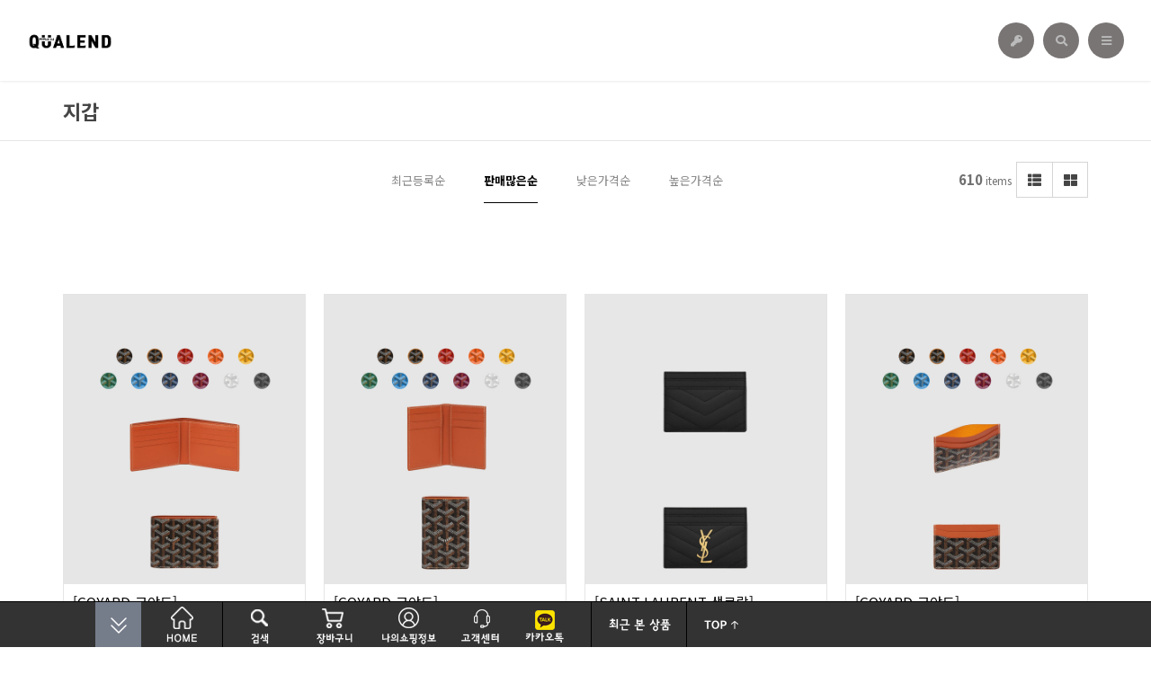

--- FILE ---
content_type: text/html; charset=utf-8
request_url: https://xn--hy1bu53asuh.com/shop/list.php?ca_id=20502020
body_size: 21558
content:
<!doctype html>
<html lang="ko">

<head>
  <meta charset="utf-8">
      <meta http-equiv="imagetoolbar" content="no">
    <meta http-equiv="X-UA-Compatible" content="IE=Edge">
    <meta name="google-site-verification" content="Nwt93x7NoyTZD1UicNIhRpKA7MDbfU56mhD-ZT7G50c" />
<meta name="naver-site-verification" content="1d1cd53255e251a681ad0196efc40b872c4a02aa" />
<meta property="al:web:url" content="/">
<link rel="canonical" href="/">
<meta name="robots" content="index, follow">
<meta name="description" content="s급 레플리카 사이트 대한민국 1위업체 퀄엔드에서는 편리한 카드결제와 커스텀 제작방식 등 완벽한 시스템을 갖추고 있으며, 최고의 고퀄리티 명품 레플리카 제품들을 빠르고 정확하게 제작 배송 해 드리고 있습니다. 명품 이미테이션, 미러급레플리카 전문 쇼핑몰 퀄엔드에서 최고의 제품을 만나보세요..">
<meta name="keywords" content="퀄엔드 , qualend , 명품 쇼핑몰, 퀄엔드 홈페이지, 퀄엔드 사이트, 퀄엔드 주소">
<meta name="author" content="퀄엔드 QUALEND">
<meta property="og:title" content="명품 레플리카사이트 국내 1위 | 미러급 명품레플리카 유명한 사이트 | 퀄엔드"> 
<meta property="og:url" content="/"> 
<meta property="og:type" content="website"> 
<meta property="og:image" content="/data/common/K1c+wtSU4tbJI1qYgrlWxg==.png"> 
<meta property="og:site_name" content="명품 레플리카사이트 국내 1위 | 미러급 명품레플리카 유명한 사이트 | 퀄엔드"> 
<meta property="og:description" content="s급 레플리카 사이트 대한민국 1위업체 퀄엔드에서는 편리한 카드결제와 커스텀 제작방식 등 완벽한 시스템을 갖추고 있으며, 최고의 고퀄리티 명품 레플리카 제품들을 빠르고 정확하게 제작 배송 해 드리고 있습니다. 명품 이미테이션, 미러급레플리카 전문 쇼핑몰 퀄엔드에서 최고의 제품을 만나보세요.">
<meta name="google-site-verification" content="djU5X4pb9ZZ32_q00ueVefoMPwhW1kV_24YwGy-Levo" />
<script type="application/ld+json">
{
"@context": "https://schema.org",
"@type": "BlogPosting",
"mainEntityOfPage": {
"@type": "WebPage",
"@id": "/"
},
"headline": "퀄엔드 업계 최초 자체제작 | 퀄 엔드 QUALEND",
"datePublished": "2023-03-14",
"dateModified": "2023-03-14",
"description": "퀄엔드 업계 최초 자체제작 | 퀄 엔드 QUALEND",
"image": {
"@type": "ImageObject",
"url": "/data/common/K1c+wtSU4tbJI1qYgrlWxg==.png",
"width": 500,
"height": 500
},
"author": {
"@type": "Person",
"name": "퀄엔드"
},
"publisher": {
"@type": "Organization",
"name": "퀄엔드",
"logo": {
"@type": "ImageObject",
"url": "/data/common/K1c+wtSU4tbJI1qYgrlWxg==.png",
"width": 400,
"height": 400}
}
},
}
</script>

  <title>지갑 상품리스트 | 명품 레플리카사이트 국내 1위 | 미러급 명품레플리카 유명한 사이트 | 퀄엔드</title>
  <link rel="stylesheet" href="/css/default_shop.css?ver=221104">
<link rel="stylesheet" href="/theme/eb4_shop_003/plugins/bootstrap/css/bootstrap.min.css?ver=221104">
<link rel="stylesheet" href="/theme/eb4_shop_003/plugins/eyoom-form/css/eyoom-form.min.css?ver=221104">
<link rel="stylesheet" href="/theme/eb4_shop_003/css/common.css?ver=221104">
<link rel="stylesheet" href="/theme/eb4_shop_003/plugins/fontawesome5/css/fontawesome-all.min.css?ver=221104">
<link href="https://fonts.googleapis.com/css?family=Noto+Sans+KR:100,400,700&amp;subset=korean" rel="stylesheet">
<link rel="stylesheet" href="/theme/eb4_shop_003/css/shop-style.css?ver=221104">
<link rel="stylesheet" href="/theme/eb4_shop_003/css/custom.css?ver=221104">
<link rel="stylesheet" href="/theme/eb4_shop_003/plugins/sly/tab_scroll_category.css" type="text/css" media="screen">
<link rel="stylesheet" href="/theme/eb4_shop_003/plugins/slick/slick.min.css" type="text/css" media="screen">
    <link rel="apple-touch-icon" sizes="57x57" href="/img/apple-icon-57x57.png">
  <link rel="apple-touch-icon" sizes="60x60" href="/img/apple-icon-60x60.png">
  <link rel="apple-touch-icon" sizes="72x72" href="/img/apple-icon-72x72.png">
  <link rel="apple-touch-icon" sizes="76x76" href="/img/apple-icon-76x76.png">
  <link rel="apple-touch-icon" sizes="114x114" href="/img/apple-icon-114x114.png">
  <link rel="apple-touch-icon" sizes="120x120" href="/img/apple-icon-120x120.png">
  <link rel="apple-touch-icon" sizes="144x144" href="/img/apple-icon-144x144.png">
  <link rel="apple-touch-icon" sizes="152x152" href="/img/apple-icon-152x152.png">
  <link rel="apple-touch-icon" sizes="180x180" href="/img/apple-icon-180x180.png">
  <link rel="icon" type="image/png" sizes="192x192" href="/img/android-icon-192x192.png">
  <link rel="icon" type="image/png" sizes="32x32" href="/img/favicon-32x32.png">
  <link rel="icon" type="image/png" sizes="96x96" href="/img/favicon-96x96.png">
  <link rel="icon" type="image/png" sizes="16x16" href="/img/favicon-16x16.png">
  <link rel="manifest" href="/img/manifest.json">
  <meta name="msapplication-TileColor" content="#ffffff">
  <meta name="msapplication-TileImage" content="/img/ms-icon-144x144.png">
  <meta name="theme-color" content="#ffffff">
<!--   
  <meta name="google-site-verification" content="I9AMUri68yIxrTInmmBiyEmITe5DjXRG4Hrs-YkvRIM" />   
  -->
  <!--[if lte IE 8]>
<script src="/js/html5.js"></script>
<![endif]-->
  <script>
    // 자바스크립트에서 사용하는 전역변수 선언
    var g5_url = "https://xn--hy1bu53asuh.com";
    var g5_bbs_url = "/bbs";
    var g5_is_member = "";
    var g5_is_admin = "";
    var g5_is_mobile = "";
    var g5_bo_table = "";
    var g5_sca = "";
    var g5_editor = "";
    var g5_cookie_domain = "";
    var g5_shop_url = "/shop";
    var g5_is_app = "";

    
      </script>
  





<script src="/js/jquery-1.12.4.min.js"></script>
<script src="/js/jquery-migrate-1.4.1.min.js"></script>
<script src="/js/jquery.shop.menu.js?ver=191242"></script>
<script src="/js/common.js?ver=191242"></script>
<script src="/js/wrest.js?ver=191242"></script>
<script src="/js/placeholders.min.js"></script>
<script src="/theme/eb4_shop_003/plugins/bootstrap/js/bootstrap.min.js"></script>
<script src="/theme/eb4_shop_003/plugins/jquery.bootstrap-hover-dropdown.min.js"></script>
<script src="/theme/eb4_shop_003/plugins/sidebar/jquery.sidebar.min.js"></script>
<!--[if lt IE 9]>
<script src="/theme/eb4_shop_003/plugins/respond.min.js"></script>
<script src="/theme/eb4_shop_003/plugins/eyoom-form/js/eyoom-form-ie8.js"></script>
<![endif]-->
</head>

<body>
  
<div class="wrapper"  oncontextmenu="return false" >
        	
		    <div class="wrapper-inner box-layout">
    
        
<style>
  .dropdown-menu .dropdown-submenu  .icon_new_wrap {    right: 50px;    top: 9px;}
  .dep_2  .icon_new_wrap img {    width: 31px;}
  .dep_2 .dep_3 .icon_new_wrap {    right: 25px;}
  .icon_new_bbs {  position: absolute; right: 50px;    top: 9px;}
  .icon_new_bbs img {  width : 31px;}
  .side_bar_close img{width:20px;}
  .side_bar_close{position: absolute;top:10px;right:15px;cursor:pointer;}
  .sidebar_bottom_link {    position: absolute;    bottom: 0px;    left: 0px;}
  .sub_open .sidebar_bottom_link{position: relative;}
</style>


<header class="header" id="header-fixed">
    <div class="header-inner header-sticky clear-after     ">
    <div class="header-left">
            <div class="logo-header">
                <h1>
          <a href="/shop">
                                                            <img src="https://xn--hy1bu53asuh.com/data/common/K1c+wtSU4tbJI1qYgrlWxg==.png" class="title-logo-image" alt="명품 레플리카사이트 국내 1위 | 미러급 명품레플리카 유명한 사이트 | 퀄엔드">
                                                    </a>
        </h1>
      </div>
    </div>
    <div class="header-center"></div>
    <div class="header-right">
            <div class="shop-icon-menu dropdown">
        <div class="btn-more" id="btnShopList" data-toggle="dropdown" aria-haspopup="true" aria-expanded="false"><a href=""><i class="fas fa-key"></i></a></div>
        <div class="shop-icon-menu-wrap dropdown-menu" role="menu" aria-labelledby="btnShopList">
          <h5>Store Menu</h5>
          <ul class="shop-icon-list list-unstyled clear-after">
			    <li><a href="/bbs/login.php"><i class="fas fa-user"></i> 로그인</a></li>  <li><a href="/bbs/register.php"><i class="fas fa-keyboard"></i> 회원가입</a></li>    <li><a href="/shop/cart.php"><i class="fas fa-shopping-basket"></i> 장바구니</a></li> <li><a href="/shop/orderinquiry.php"><i class="fas fa-truck"></i> 주문조회</a></li>          </ul>
        </div>
      </div>
            <div class="shop-search dropdown">
        <div class="btn-more" id="btnShopSearch" data-toggle="dropdown" aria-haspopup="true" aria-expanded="false"><a href="" onclick='onSearchPopup();'><i class="fas fa-search"></i></a></div>

      </div>
            <div class="btn-mobile btn-drawer" style="display: block;">
        <div class="btn-more">

          <a href="#" class="sidebar-menu-trigger" data-action="toggle" data-side="left" title="메뉴 버튼">
            <span class="sr-only">Toggle navigation</span>
            <i class="fas fa-bars"></i>
          </a>
        </div>
      </div>
    </div>
  </div>
    <nav class="header-nav sidebar menu" style="z-index: 20000">
    <div class="sidebar-menu-content ">
            <h5 class="mobile-nav-title">메인 메뉴</h5>
      <div class="side_bar_close" onClick='$(".sidebar-menu-mask.sidebar-menu-trigger.active").click();'><img src="/img/close_btn.gif" ></div>
      <ul class="nav navbar-nav">
	 <li class="division">
              <a href="/bbs/content.php?co_id=company" target="_self" class="dropdown-toggle divi1">ABOUT US</a></li>

                              <li class=" dropdown division">

              <a href="/shop/list.php?ca_id=20" target="_self" class="dropdown-toggle divi1" data-toggle="dropdown">
                                SHOPPING              </a>

                              <a href="#" class="cate-dropdown-open dorpdown-toggle" data-toggle="dropdown"></a>
              
                                                                                  <ul class="dropdown-menu">
                                        <li class="dropdown-submenu  dep_2 " style="position:relative;">
                          
                      <a href="/shop/list.php?ca_id=2010" target="_self" style=""class="dropdown-toggle"  >

                          <!--<span class="icon_new_wrap"><img src="/img/icon/new-label-icon.svg"></span>     -->                        
                                                MUST READ - 구매 전 필독                                              </a>                                                                  </li>
                                                                          <li class="dropdown-submenu  dep_2 " style="position:relative;">
                          
                      <a href="/bbs/board.php?bo_table=event" target="_self" style=""class="dropdown-toggle"  >

                          <!--<span class="icon_new_wrap"><img src="/img/icon/new-label-icon.svg"></span>     -->                        
                                                EVENT - 진행중인 이벤트                                              </a>                                                                  </li>
                                                                          <li class="dropdown-submenu  dep_2 " style="position:relative;">
                          
                      <a href="/shop/list.php?ca_id=2020" target="_self" style=""class="dropdown-toggle"  >

                          <!--<span class="icon_new_wrap"><img src="/img/icon/new-label-icon.svg"></span>     -->                        
                                                PRODUCE - 제작 과정                                              </a>                                                                  </li>
                                                                          <li class="dropdown-submenu  dep_2 " style="position:relative;">
                          
                      <a href="/shop/list.php?ca_id=2030" target="_self" style=""class="dropdown-toggle"  >

                          <!--<span class="icon_new_wrap"><img src="/img/icon/new-label-icon.svg"></span>     -->                        
                                                REAL PHOTO - 출고사진                                              </a>                                                                  </li>
                                                                          <li class="dropdown-submenu  dep_2 " style="position:relative;">
                                                        <a href="/shop/topranking.php" class="submenu_image">
                                <img src="/theme/eb4_shop_003/image/top_100_link_img.jpg" style="width:100%" >
                              </a>
                                                                <li class="dropdown-submenu  dep_2 " style="position:relative;">
                          
                      <a href="/shop/list.php?ca_id=2050" target="_self" style=""class="dropdown-toggle" data-toggle="dropdown" >

                          <!--<span class="icon_new_wrap"><img src="/img/icon/new-label-icon.svg"></span>     -->                        
                                                HOT ITEM - 인기 제품                                              </a>  					<a href="#" class="cate-dropdown-opent dorpdown-toggle" data-toggle="dropdown"></a>
                                                                                                                                        <ul class="dropdown-menu" style="display:none;">
                                                        <li class="dropdown-submenu  dep_3" style="background-color:#D8D6D6">
                              <a href="/shop/list.php?ca_id=205010" target="_self">&nbsp;&nbsp;

                                <!--<span class="icon_new_wrap"><img src="/img/icon/new-label-icon.svg"></span>     -->
                                                                <!--<span class="hidden-md hidden-lg">-</span>-->  WOMAN - 여성                                                              </a>
                            </li>

                                                                                                          <li class="dropdown-submenu  dep_3" style="background-color:#D8D6D6">
                              <a href="/shop/list.php?ca_id=205020" target="_self">&nbsp;&nbsp;

                                <!--<span class="icon_new_wrap"><img src="/img/icon/new-label-icon.svg"></span>     -->
                                                                <!--<span class="hidden-md hidden-lg">-</span>-->  MAN - 남성                                                              </a>
                            </li>

                                                        </ul>

                                                                                            </li>
                                                                          <li class="dropdown-submenu  dep_2 " style="position:relative;">
                          
                      <a href="/shop/list.php?ca_id=2060" target="_self" style=""class="dropdown-toggle" data-toggle="dropdown" >

                          <!--<span class="icon_new_wrap"><img src="/img/icon/new-label-icon.svg"></span>     -->                        
                                                NEW ITEM - 신상 제품                                              </a>  					<a href="#" class="cate-dropdown-opent dorpdown-toggle" data-toggle="dropdown"></a>
                                                                                                                                        <ul class="dropdown-menu" style="display:none;">
                                                        <li class="dropdown-submenu  dep_3" style="background-color:#D8D6D6">
                              <a href="/shop/list.php?ca_id=206010" target="_self">&nbsp;&nbsp;

                                <!--<span class="icon_new_wrap"><img src="/img/icon/new-label-icon.svg"></span>     -->
                                                                <!--<span class="hidden-md hidden-lg">-</span>-->  WOMAN - 여성                                                              </a>
                            </li>

                                                                                                          <li class="dropdown-submenu  dep_3" style="background-color:#D8D6D6">
                              <a href="/shop/list.php?ca_id=206020" target="_self">&nbsp;&nbsp;

                                <!--<span class="icon_new_wrap"><img src="/img/icon/new-label-icon.svg"></span>     -->
                                                                <!--<span class="hidden-md hidden-lg">-</span>-->  MAN - 남성                                                              </a>
                            </li>

                                                        </ul>

                                                                                            </li>
                                                                          <li class="dropdown-submenu  dep_2 " style="position:relative;">
                          
                      <a href="#" target="_self" style="cursor:default"class="dropdown-toggle"  >

                          <!--<span class="icon_new_wrap"><img src="/img/icon/new-label-icon.svg"></span>     -->                        
                                                　                                              </a>                                                                  </li>
                                                                          <li class="dropdown-submenu  dep_2 " style="position:relative;">
                          
                      <a href="/shop/list.php?ca_id=2090" target="_self" style=""class="dropdown-toggle" data-toggle="dropdown" >

                          <!--<span class="icon_new_wrap"><img src="/img/icon/new-label-icon.svg"></span>     -->                        
                                                WOMAN - 여성                                              </a>  					<a href="#" class="cate-dropdown-opent dorpdown-toggle" data-toggle="dropdown"></a>
                                                                                                                                        <ul class="dropdown-menu" style="display:none;">
                                                        <li class="dropdown-submenu  dep_3" style="background-color:#D8D6D6">
                              <a href="/shop/list.php?ca_id=209010" target="_self">&nbsp;&nbsp;

                                <!--<span class="icon_new_wrap"><img src="/img/icon/new-label-icon.svg"></span>     -->
                                                                <!--<span class="hidden-md hidden-lg">-</span>-->  BAG - 가방                                                              </a>
                            </li>

                                                                                                          <li class="dropdown-submenu  dep_3" style="background-color:#D8D6D6">
                              <a href="/shop/list.php?ca_id=209020" target="_self">&nbsp;&nbsp;

                                <!--<span class="icon_new_wrap"><img src="/img/icon/new-label-icon.svg"></span>     -->
                                                                <!--<span class="hidden-md hidden-lg">-</span>-->  WALLET - 지갑                                                              </a>
                            </li>

                                                                                                          <li class="dropdown-submenu  dep_3" style="background-color:#D8D6D6">
                              <a href="/shop/list.php?ca_id=209030" target="_self">&nbsp;&nbsp;

                                <!--<span class="icon_new_wrap"><img src="/img/icon/new-label-icon.svg"></span>     -->
                                                                <!--<span class="hidden-md hidden-lg">-</span>-->  WATCH - 시계                                                              </a>
                            </li>

                                                                                                          <li class="dropdown-submenu  dep_3" style="background-color:#D8D6D6">
                              <a href="/shop/list.php?ca_id=209040" target="_self">&nbsp;&nbsp;

                                <!--<span class="icon_new_wrap"><img src="/img/icon/new-label-icon.svg"></span>     -->
                                                                <!--<span class="hidden-md hidden-lg">-</span>-->  SHOES - 신발                                                              </a>
                            </li>

                                                                                                          <li class="dropdown-submenu  dep_3" style="background-color:#D8D6D6">
                              <a href="/shop/list.php?ca_id=209050" target="_self">&nbsp;&nbsp;

                                <!--<span class="icon_new_wrap"><img src="/img/icon/new-label-icon.svg"></span>     -->
                                                                <!--<span class="hidden-md hidden-lg">-</span>-->  BELT - 벨트                                                              </a>
                            </li>

                                                                                                          <li class="dropdown-submenu  dep_3" style="background-color:#D8D6D6">
                              <a href="/shop/list.php?ca_id=209060" target="_self">&nbsp;&nbsp;

                                <!--<span class="icon_new_wrap"><img src="/img/icon/new-label-icon.svg"></span>     -->
                                                                <!--<span class="hidden-md hidden-lg">-</span>-->  ACC - 악세서리                                                              </a>
                            </li>

                                                                                                          <li class="dropdown-submenu  dep_3" style="background-color:#D8D6D6">
                              <a href="/shop/list.php?ca_id=209061" target="_self">&nbsp;&nbsp;

                                <!--<span class="icon_new_wrap"><img src="/img/icon/new-label-icon.svg"></span>     -->
                                                                <!--<span class="hidden-md hidden-lg">-</span>-->  HAT&CAP - 모자                                                              </a>
                            </li>

                                                                                                          <li class="dropdown-submenu  dep_3" style="background-color:#D8D6D6">
                              <a href="/shop/list.php?ca_id=209062" target="_self">&nbsp;&nbsp;

                                <!--<span class="icon_new_wrap"><img src="/img/icon/new-label-icon.svg"></span>     -->
                                                                <!--<span class="hidden-md hidden-lg">-</span>-->  CLOTHES - 의류                                                              </a>
                            </li>

                                                                                                          <li class="dropdown-submenu  dep_3" style="background-color:#D8D6D6">
                              <a href="/shop/list.php?ca_id=209063" target="_self">&nbsp;&nbsp;

                                <!--<span class="icon_new_wrap"><img src="/img/icon/new-label-icon.svg"></span>     -->
                                                                <!--<span class="hidden-md hidden-lg">-</span>-->  SUNGLASSES - 선글라스                                                              </a>
                            </li>

                                                                                                          <li class="dropdown-submenu  dep_3" style="background-color:#D8D6D6">
                              <a href="/shop/list.php?ca_id=209064" target="_self">&nbsp;&nbsp;

                                <!--<span class="icon_new_wrap"><img src="/img/icon/new-label-icon.svg"></span>     -->
                                                                <!--<span class="hidden-md hidden-lg">-</span>-->  TABLEWARE - 식기                                                              </a>
                            </li>

                                                                                                          <li class="dropdown-submenu  dep_3" style="background-color:#D8D6D6">
                              <a href="/shop/list.php?ca_id=209065" target="_self">&nbsp;&nbsp;

                                <!--<span class="icon_new_wrap"><img src="/img/icon/new-label-icon.svg"></span>     -->
                                                                <!--<span class="hidden-md hidden-lg">-</span>-->  ETC - 기타잡화                                                              </a>
                            </li>

                                                        </ul>

                                                                                            </li>
                                                                          <li class="dropdown-submenu  dep_2 " style="position:relative;">
                          
                      <a href="/shop/list.php?ca_id=20a0" target="_self" style=""class="dropdown-toggle" data-toggle="dropdown" >

                          <!--<span class="icon_new_wrap"><img src="/img/icon/new-label-icon.svg"></span>     -->                        
                                                MAN - 남성                                              </a>  					<a href="#" class="cate-dropdown-opent dorpdown-toggle" data-toggle="dropdown"></a>
                                                                                                                                        <ul class="dropdown-menu" style="display:none;">
                                                        <li class="dropdown-submenu  dep_3" style="background-color:#D8D6D6">
                              <a href="/shop/list.php?ca_id=20a010" target="_self">&nbsp;&nbsp;

                                <!--<span class="icon_new_wrap"><img src="/img/icon/new-label-icon.svg"></span>     -->
                                                                <!--<span class="hidden-md hidden-lg">-</span>-->  BAG - 가방                                                              </a>
                            </li>

                                                                                                          <li class="dropdown-submenu  dep_3" style="background-color:#D8D6D6">
                              <a href="/shop/list.php?ca_id=20a020" target="_self">&nbsp;&nbsp;

                                <!--<span class="icon_new_wrap"><img src="/img/icon/new-label-icon.svg"></span>     -->
                                                                <!--<span class="hidden-md hidden-lg">-</span>-->  WALLET - 지갑                                                              </a>
                            </li>

                                                                                                          <li class="dropdown-submenu  dep_3" style="background-color:#D8D6D6">
                              <a href="/shop/list.php?ca_id=20a030" target="_self">&nbsp;&nbsp;

                                <!--<span class="icon_new_wrap"><img src="/img/icon/new-label-icon.svg"></span>     -->
                                                                <!--<span class="hidden-md hidden-lg">-</span>-->  WATCH - 시계                                                              </a>
                            </li>

                                                                                                          <li class="dropdown-submenu  dep_3" style="background-color:#D8D6D6">
                              <a href="/shop/list.php?ca_id=20a040" target="_self">&nbsp;&nbsp;

                                <!--<span class="icon_new_wrap"><img src="/img/icon/new-label-icon.svg"></span>     -->
                                                                <!--<span class="hidden-md hidden-lg">-</span>-->  SHOES - 신발                                                              </a>
                            </li>

                                                                                                          <li class="dropdown-submenu  dep_3" style="background-color:#D8D6D6">
                              <a href="/shop/list.php?ca_id=20a050" target="_self">&nbsp;&nbsp;

                                <!--<span class="icon_new_wrap"><img src="/img/icon/new-label-icon.svg"></span>     -->
                                                                <!--<span class="hidden-md hidden-lg">-</span>-->  BELT - 벨트                                                              </a>
                            </li>

                                                                                                          <li class="dropdown-submenu  dep_3" style="background-color:#D8D6D6">
                              <a href="/shop/list.php?ca_id=20a060" target="_self">&nbsp;&nbsp;

                                <!--<span class="icon_new_wrap"><img src="/img/icon/new-label-icon.svg"></span>     -->
                                                                <!--<span class="hidden-md hidden-lg">-</span>-->  ACC - 악세서리                                                              </a>
                            </li>

                                                                                                          <li class="dropdown-submenu  dep_3" style="background-color:#D8D6D6">
                              <a href="/shop/list.php?ca_id=20a061" target="_self">&nbsp;&nbsp;

                                <!--<span class="icon_new_wrap"><img src="/img/icon/new-label-icon.svg"></span>     -->
                                                                <!--<span class="hidden-md hidden-lg">-</span>-->  HAT&CAP - 모자                                                              </a>
                            </li>

                                                                                                          <li class="dropdown-submenu  dep_3" style="background-color:#D8D6D6">
                              <a href="/shop/list.php?ca_id=20a062" target="_self">&nbsp;&nbsp;

                                <!--<span class="icon_new_wrap"><img src="/img/icon/new-label-icon.svg"></span>     -->
                                                                <!--<span class="hidden-md hidden-lg">-</span>-->  CLOTHES - 의류                                                              </a>
                            </li>

                                                                                                          <li class="dropdown-submenu  dep_3" style="background-color:#D8D6D6">
                              <a href="/shop/list.php?ca_id=20a063" target="_self">&nbsp;&nbsp;

                                <!--<span class="icon_new_wrap"><img src="/img/icon/new-label-icon.svg"></span>     -->
                                                                <!--<span class="hidden-md hidden-lg">-</span>-->  SUNGLASSES - 선글라스                                                              </a>
                            </li>

                                                                                                          <li class="dropdown-submenu  dep_3" style="background-color:#D8D6D6">
                              <a href="/shop/list.php?ca_id=20a064" target="_self">&nbsp;&nbsp;

                                <!--<span class="icon_new_wrap"><img src="/img/icon/new-label-icon.svg"></span>     -->
                                                                <!--<span class="hidden-md hidden-lg">-</span>-->  TABLEWARE - 식기                                                              </a>
                            </li>

                                                                                                          <li class="dropdown-submenu  dep_3" style="background-color:#D8D6D6">
                              <a href="/shop/list.php?ca_id=20a065" target="_self">&nbsp;&nbsp;

                                <!--<span class="icon_new_wrap"><img src="/img/icon/new-label-icon.svg"></span>     -->
                                                                <!--<span class="hidden-md hidden-lg">-</span>-->  ETC - 기타잡화                                                              </a>
                            </li>

                                                        </ul>

                                                                                            </li>
                                                                          <li class="dropdown-submenu  dep_2 " style="position:relative;">
                          
                      <a href="/shop/list.php?ca_id=20b0" target="_self" style=""class="dropdown-toggle" data-toggle="dropdown" >

                          <!--<span class="icon_new_wrap"><img src="/img/icon/new-label-icon.svg"></span>     -->                        
                                                BRAND - 브랜드                                              </a>  					<a href="#" class="cate-dropdown-opent dorpdown-toggle" data-toggle="dropdown"></a>
                                                                                                                                        <ul class="dropdown-menu" style="display:none;">
                                                        <li class="dropdown-submenu  dep_3" style="background-color:#D8D6D6">
                              <a href="/shop/list.php?ca_id=20b010" target="_self">&nbsp;&nbsp;

                                <!--<span class="icon_new_wrap"><img src="/img/icon/new-label-icon.svg"></span>     -->
                                                                <!--<span class="hidden-md hidden-lg">-</span>-->  WOMAN - 여성                                                              </a>
                            </li>

                                                                                                          <li class="dropdown-submenu  dep_3" style="background-color:#D8D6D6">
                              <a href="/shop/list.php?ca_id=20b020" target="_self">&nbsp;&nbsp;

                                <!--<span class="icon_new_wrap"><img src="/img/icon/new-label-icon.svg"></span>     -->
                                                                <!--<span class="hidden-md hidden-lg">-</span>-->  MAN - 남성                                                              </a>
                            </li>

                                                        </ul>

                                                                                            </li>
                                                                          <li class="dropdown-submenu  dep_2 " style="position:relative;">
                          
                      <a href="#" target="_self" style="cursor:default"class="dropdown-toggle"  >

                          <!--<span class="icon_new_wrap"><img src="/img/icon/new-label-icon.svg"></span>     -->                        
                                                　                                              </a>                                                                  </li>
                                                                          <li class="dropdown-submenu  dep_2 " style="position:relative;">
                          
                      <a href="/shop/list.php?ca_id=20d0" target="_self" style=""class="dropdown-toggle"  >

                          <!--<span class="icon_new_wrap"><img src="/img/icon/new-label-icon.svg"></span>     -->                        
                                                ORIGINAL - 정품 재고 판매                                              </a>                                                                  </li>
                                                                          <li class="dropdown-submenu  dep_2 " style="position:relative;">
                          
                      <a href="/shop/list.php?ca_id=20e0" target="_self" style=""class="dropdown-toggle"  >

                          <!--<span class="icon_new_wrap"><img src="/img/icon/new-label-icon.svg"></span>     -->                        
                                                SALE - 세일 제품 판매                                              </a>                                                                  </li>
                                                                          <li class="dropdown-submenu  dep_2 " style="position:relative;">
                          
                      <a href="/shop/list.php?ca_id=20f0" target="_self" style=""class="dropdown-toggle"  >

                          <!--<span class="icon_new_wrap"><img src="/img/icon/new-label-icon.svg"></span>     -->                        
                                                PERSONAL - 개인 결제창                                              </a>                                                                  </li>
                                        </ul>
                                                            </li>
                  		    <li class="dropdown division">
<a href="/shop/list.php?ca_id=30" target="_self" class="dropdown-toggle divi1" data-toggle="dropdown">COMMUNITY</a>
<a href="#" class="cate-dropdown-open dorpdown-toggle" data-toggle="dropdown"></a>
              <ul class="dropdown-menu">
                <li class="dropdown-submenu ">
                      <!-- <a href="/shop/list.php?ca_id=3010" target="_self"> -->
                      <a href="/bbs/board.php?bo_table=notice" target="_self" class="dropdown-toggle">
                      <!--<span class="icon_new_bbs"> <img src="/img/icon/new-label-icon.svg"></span>-->                        NOTICE - 공지사항</a></li>
                       <li class="dropdown-submenu ">
                      <!-- <a href="/shop/list.php?ca_id=3020" target="_self"> -->
                      <a href="/bbs/faq.php?fm_id=1" target="_self" class="dropdown-toggle">
                      <!--<span class="icon_new_bbs"><img src="/img/icon/new-label-icon.svg"></span>-->                        FAQ - 자주 묻는 질문</a></li>
                         <li class="dropdown-submenu ">
                      <!-- <a href="/shop/list.php?ca_id=3030" target="_self"> -->
                      <a href="/shop/itemuselist.php" target="_self" class="dropdown-toggle">
                      <!--<span class="icon_new_bbs"><img src="/img/icon/new-label-icon.svg"></span>-->                        REVIEW - 제품 후기</a></li>
                      <li class="dropdown-submenu ">
                      <!-- <a href="/shop/list.php?ca_id=3040" target="_self"> -->
                      <a href="/shop/itemqalist.php" target="_self" class="dropdown-toggle">
                      <!--<span class="icon_new_bbs"><img src="/img/icon/new-label-icon.svg"></span>-->                        Q&amp;A - 질문과 답변</a></li>

                      <li class="dropdown-submenu ">
                      <!-- <a href="/shop/list.php?ca_id=3040" target="_self"> -->
                      <a href="/bbs/board.php?bo_table=event" target="_self" class="dropdown-toggle">
                      <!--<span class="icon_new_bbs"><img src="/img/icon/new-label-icon.svg"></span>-->                        EVENT - 진행중인 이벤트</a></li>
                                        </ul>
              </li>
      </ul>

      <ul class="list-unstyled session">
                          <li><a href="/bbs/login.php"><i class="far fa-far fa-user"></i> 로그인</a></li>
          <li><a href="/bbs/register.php"><i class="far fa-far fa-keyboard"></i> 회원가입</a></li>
              </ul>  <br>
<br>
<br>
        <a href="http://pf.kakao.com/_MxkzBG/chat" target="_blank" class="sidebar_bottom_link">
          <div id="kakao_link">
            <img width="100%" src="/img/rightsidebar.jpg" alt="LinkToKakao" />
          </div>
        </a>
    </div>


  </nav>

    <div class="header-sticky-space"></div>
</header>


                        <div class="page-title-wrap">
            <div class="container">
                            <h1 class="pull-left">
                   지갑                </h1>
                                <ul class="breadcrumb pull-right hidden-xs">
                                    </ul>
                                <div class="clearfix"></div>
                        </div>
        </div>
        
                <div class="basic-body sub-basic-body">
                        <div class="basic-body-page">
                                                            </div>
            
                        <div class="container">
                <div class="row">
            
                            <section class="basic-body-main col-xs-12">
            

<style>
    .shop-list-navcate-wrap {position:relative;border:1px solid #c5c5c5;margin-top:28px;}
    .shop-list-nav-box {border-bottom:1px solid #e5e5e5;padding:10px}
    .shop-list-cate-box {min-height:44px;padding:13px 10px 0px 10px;}
    .shop-list-sort-wrap {position:relative;margin:17px 0px 71px 0px;}



    .page-title-wrap{margin-bottom: 0px;}
@media (max-width:991px) {
    .shop-list-sort-wrap .tab-scroll-category {margin-bottom:20px}
    .shop-list-sort-wrap {margin:0px;}
}
</style>

<div id="fakeloader"></div>

<div class="shop-list">
    
        <!-- div class="shop-list-nav-box">
                                </div -->
       
                        
<style>
    .shop-list .sct-ct ul {margin: 11px auto 11px;}
    .icon_new_wrap {    position: absolute;    top: -6px;    right: -4px;    z-index: 1;}
    .btn_category_custom {margin : 3px;}
    .shop-list-cate-box .sct-ct .ganada { display: inline-block;margin:0px auto 3px;text-align: center;padding-left : 0;}
    .first { width : 80px;color:white;background-color: #888;border : 1px solid #888;padding:3px;height:26px;text-align: center;margin: 1px auto 11px;}
    .ganada .selected {color:white;background-color: #888}
    .cover-image {        width: 101%;        height: auto;        object-fit: cover;        -o-object-fit: cover;    }
    .abs-center {        top: 50%;        left: 50%;        transform: translate(-50%,-50%);        -webkit-transform: translate(-50%,-50%);    }
    .product_link .thumbnail-default {        background-color: #f5f5f5;    }
    .abs-center, .abs-full, .absolute {        position: absolute;    }
    .product_link {        display: block;        width: 100%;    }
    .product_link button {        background: inherit;        border: none;        box-shadow: none;        border-radius: 0;        padding: 0;        overflow: visible;        cursor: pointer;    }
    .product_link .name {        display: flex;        flex-direction: column;        text-align: center;    }
    .shop-list-cate-box ul.list-unstyled {        display: flex;        justify-content: center;        gap: 26px;    }
    .ganada + #list-unstyled {  margin: 0px auto 9px;}
    .product_link.active {        font-weight: 600;        color: #222;    }
    .product_link.active .img_wrap {        border: 1px solid #181717;    }
    
    .shop-list-cate-box{padding: 6px 10px 0px 10px;}
    .shop-list-cate-box .clearfix {    margin: 0px;}
    
    .ca_list_wrap{max-height:0;overflow:hidden;transition:max-height .5s linear}
    .ca_list_wrap.open{max-height:1900px}
    .icon-toggle{transition:transform .3s ease-in-out}
    .icon-toggle.rotate{transform:rotate(45deg)}


    .shop-list .sct-ct li {text-align: center;    font-size: 21px;margin-top:15px;}
    .shop-list-navcate-wrap .sct-ct .list-group-item{cursor:pointer;font-size: 15px;font-weight: bold;}
    .shop-list-navcate-wrap .ca_list_wrap{padding:0 19px;display:flex;flex-wrap:wrap;justify-content:center}
    .sct-ct div,.sct-ct ul{margin:8px auto;padding: 0px;}
    .sct-ct{display:flex;justify-content:center;flex-direction:column}
    .ca_list_wrap a{font-size: 17px !important;width: 100%;}


    

    
            .icon_new_wrap {position: absolute;top: 2px;right: -1px;z-index: 1;}
        .shop-list .sct-ct li {padding:2px;position: relative;}
        .img_wrap {position: relative;height: 52px;width: 52px;overflow: hidden;border-radius: 100%!important;margin: 0 auto;border: solid 1px #b1b1b1;}
        .shop-list .sct-ct li{margin-right:10px;}
        @media (max-width: 768px) {
            .shop-list-cate-box ul.list-unstyled {     display: flex;justify-content: flex-start; gap: 5px;  }
            .shop-list-navcate-wrap{border:none !important;width: 100%;overflow: hidden;}        
            .shop-list .sct-ct li{width:95px;margin:0px;}
        }

    

    
    @media (max-width: 768px) {
        .shop-list .ca_list_wrap li{width:100%;margin-top:0px;}
        .ca_list_wrap a{width:95%}
        .shop-list-navcate-wrap .ca_list_wrap{display:flex;flex-wrap:wrap;justify-content:space-around;width: 100%;padding: 0px;}
        .ganada + #list-unstyled li {    margin-top: 0px;}
    }
    .shop-list .sct-ct li{text-align:center;font-size:revert;}

</style>

    

</div>
<script>
    var shoplinklist = [];
    let tempdata;
    

        // 클릭 이벤트를 통해 아이콘 상태를 토글
        $('.toggle-btn').click(function () {
            $('.ca_list_wrap').toggleClass('open'); // open 클래스를 토글
            $('.icon-toggle').toggleClass('rotate'); // 아이콘 회전을 토글
        });

</script>
        


        <div id="sct_hhtml" ></div>

    <div class="shop-list-sort-wrap">
                <style>
.tab-scroll-category .scrollbar .handle {background : white;}
.category-list {
    margin: 0 auto;
}
.tab-scroll-category .scrollbar , .tab-scroll-category .tab-category-divider{background:none;}

</style>

<div class="tab-scroll-category    ">
    <div class="scrollbar">

    </div>
    <div id="tab-category">

        <div class="category-list">
            <span >
                <a href="/shop/list.php?ca_id=20502020&amp;sort=it_time&amp;sortodr=desc">최근등록순</a>
            </span>
            <span class="active">
                <a href="/shop/list.php?ca_id=20502020&amp;sort=it_sum_qty&amp;sortodr=desc">판매많은순</a>
            </span>                        
            <span >
                <a href="/shop/list.php?ca_id=20502020&amp;sort=it_price&amp;sortodr=asc">낮은가격순</a>
            </span>
            <span >
                <a href="/shop/list.php?ca_id=20502020&amp;sort=it_price&amp;sortodr=desc">높은가격순</a>
            </span>
            <span class="fake-span"></span>
        </div>

        <div class="controls">
            <button class="btn prev"><i class="fas fa-caret-left"></i></button>
            <button class="btn next"><i class="fas fa-caret-right"></i></button>
        </div>
    </div>
    <div class="tab-category-divider"></div>
</div>

<script src="/theme/eb4_shop_003/plugins/sly/vendor_plugins.min.js"></script>
<script src="/theme/eb4_shop_003/plugins/sly/sly.min.js"></script>
<script>
$(function() {
    var $frame = $('#tab-category');
    var $wrap  = $frame.parent();
    $frame.sly({
        horizontal: 1,
        itemNav: 'centered',
        smart: 1,
        activateOn: 'click',
        mouseDragging: 1,
        touchDragging: 1,
        releaseSwing: 1,
        scrollBar: $wrap.find('.scrollbar'),
        scrollBy: 1,
        startAt: $frame.find('.active'),
        speed: 300,
        elasticBounds: 1,
        easing: 'easeOutExpo',
        dragHandle: 1,
        dynamicHandle: 1,
        clickBar: 1,
        prev: $wrap.find('.prev'),
        next: $wrap.find('.next')
    });
    var tabWidth = $('#tab-category').width();
    var categoryWidth = $('.category-list').width();
    if (tabWidth < categoryWidth) {
        $('.controls').show();
    }
});
</script>        
<style>
#sct_lst {position:absolute;top:6px;right:0;margin-bottom:0;z-index:1}
#sct_lst li {position:relative;float:left}
#sct_lst button {position:relative;margin:0;padding:0;width:40px;height:40px;border:1px solid #d5d5d5;cursor:pointer;background:#fff;font-size:15px;color:#454545}
#sct_lst button.product-type-list-btn {border-right:0}
.list_cnt_wrap{font-size:12px;margin:5px;line-height:30px;height:30px;display:inline-block}
.list_cnt_wrap b {  font-size: 15px;}
@media (max-width:991px) {
    #sct_lst {position:relative;top:inherit;right:inherit;float:right;margin-bottom:20px;margin-top:20px;}
}
</style>

<ul id="sct_lst" class="list-unstyled">
    <li class="list_cnt_wrap"><b>610</b>  items</li>     <li><button type="button" class="product-type-btn product-type-list-btn" title="리스트뷰"><i class="fas fa-th-list" aria-hidden="true"></i><span class="sound_only">리스트뷰</span></button></li>
    <li><button type="button" class="product-type-btn product-type-gallery-btn" title="갤러리뷰"><i class="fas fa-th-large" aria-hidden="true"></i><span class="sound_only">갤러리뷰</span></button></li>
    <div class="clearfix"></div>
</ul>
<div class="clearfix"></div>    </div>

    
<style>
.product-list-10.row {margin-left:-10px;margin-right:-10px}
.product-list-10 .col-sm-3 {padding-left:10px;padding-right:10px}
.product-list-10 .item-list {position:relative;border:1px solid #e5e5e5;background:#fff;margin-bottom:6px;-webkit-transition:all 0.3s ease-in-out;-moz-transition:all 0.3s ease-in-out;-o-transition:all 0.3s ease-in-out;transition:all 0.3s ease-in-out}
.product-list-10 .item-list:hover {border-color:#F2A23A}
.product-list-10 .product-img {position:relative;overflow:hidden;background:#fff}
.product-list-10 .product-img-in {position:relative;overflow:hidden;width:100%}
.product-list-10 .product-img-in:before {content:"";display:block;padding-top:120%;background:#fff}
.product-list-10 .product-img-in img {display:block;width:100% \9;max-width:100% !important;height:auto !important;position:absolute;top:0;left:0;right:0;bottom:0}
.product-list-10 .product-description .product-description-in {position:relative;overflow:hidden;padding:0 10px 10px}
.product-list-10 .product-description .product-name {position:relative;overflow:hidden;margin:10px 0 0;margin-bottom:5px;height:40px}
.product-list-10 .product-description .product-name a {display:block;line-height:20px;font-size:15px;color:#000}
.product-list-10 .product-description .product-name a:hover {color:#FF4848;text-decoration:underline}
.product-list-10 .product-description .title-price {font-size:16px;font-weight:bold;color:#E52700}
.product-list-10 .product-description .line-through {font-size:12px;color:#959595;text-decoration:line-through;margin-left:7px;font-weight:normal}
.product-list-10 .product-description .product-id {color:#757575;display:block;font-size:12px;margin-top:8px}
.product-list-10 .product-description .product-info {position:relative;overflow:hidden;height:34px;color:#959595;font-size:11px;margin-top:8px}
/* 소셜링크 */
.product-list-10 .product-description .product-sns {position:relative;text-align:right;margin-top:8px}
.product-list-10 .product-description .product-sns ul {margin:0;padding:0;list-style:none}
.product-list-10 .product-description .product-sns ul li {display:inline-block}
.product-list-10 .product-description .product-sns ul li a {display:inline-block;width:26px;height:26px;line-height:26px;text-align:center;background:#c5c5c5;color:#fff;font-size:12px}
.product-list-10 .product-description .product-sns ul .s-facebook a {background:#405892}
.product-list-10 .product-description .product-sns ul .s-twitter a {background:#4CA0EB}
.product-list-10 .product-description .product-sns ul .s-google a {background:#D8503F}
.product-list-10 .product-description .product-sns ul li a:hover {background:#333}

.product-list-10 .product-description-bottom {position:relative;overflow:hidden;padding:7px 10px;border-top:1px solid #e5e5e5}
.product-list-10 .product-ratings {margin:0;padding:0;margin-right:3px}
.product-list-10 .product-ratings li {padding:0;margin-right:-3px}
.product-list-10 .product-ratings li .rating {color:#959595;line-height:normal;font-size:11px}
.product-list-10 .product-ratings li .rating-selected {color:#FF4848;font-size:11px}
/* 상품 유형 */
.product-list-10 .shop-rgba-red {background:#FF4848;opacity:0.9}
.product-list-10 .shop-rgba-yellow {background:#FDAB29;opacity:0.9}
.product-list-10 .shop-rgba-green {background:#73B852;opacity:0.9}
.product-list-10 .shop-rgba-purple {background:#907EEC;opacity:0.9}
.product-list-10 .shop-rgba-orange {background:#FF6F42;opacity:0.9}
.product-list-10 .shop-rgba-dark {background:#4B4B4D;opacity:0.9}
.product-list-10 .shop-rgba-default {background:#A6A6A6;opacity:0.9}
.product-list-10 .rgba-banner-area {position:absolute;top:10px;left: 10px;}
.product-list-10 .rgba-banner {height:14px;width:60px;line-height:14px;color:#fff;font-size:10px;text-align:center;font-weight:normal;position:relative;text-transform:uppercase;margin-bottom:1px}
.product-list-10 .item-list:hover .product-img:after {opacity:1}
.product-list-10 .item-list:hover .product-name a {text-decoration:underline}
.product-type-list .product-list-10 .col-sm-3 {width:50%;padding-left:10px;padding-right:10px}
.product-type-list .product-list-10 .product-img {position:absolute;overflow:hidden;margin:10px;background:#fff;width:146px}
.product-type-list .product-list-10 .product-description {margin-left:160px;min-height:196px}
@media (min-width:768px) and (max-width:1199px) {
    .product-list-10.row {margin-left:-5px;margin-right:-5px}
    .product-list-10 .col-sm-3 {width:33.33333%;float:left;padding-left:5px;padding-right:5px}
}
@media (max-width:991px) {
    .product-type-list .product-list-10 .col-sm-3 {width:100%;padding-left:2px;padding-right:2px}
}
@media (max-width:767px) {
    .product-list-10.row {margin-left:-2px;margin-right:-2px}
    .product-list-10 .col-sm-3 {width:50%;float:left;padding-left:2px;padding-right:2px}
    .product-list-10 .product-img {margin:5px}
    .product-list-10 .product-description .product-name a {font-size:11px}
    .product-list-10 .product-description .title-price {font-size:13px}
    .product-list-10 .product-description .line-through {font-size:11px}
    .product-list-10 .product-description .product-description-in {padding:0 5px 10px}
    .product-list-10 .product-description-bottom {padding:7px 5px}    
}
</style>
<div id="product_list" class="product-type-gallery">
    <div class="product-list-10 row">
                <div class="col-sm-3">
            <div class="item-list">
                                <a href="/shop/item.php?it_id=1623234764">
                                    <div class="product-img">
                        <div class="product-img-in">                        
                            <img src="/data/item/1623234764/thumb-66mU7J24_600x720.jpg" width="600" height="720" alt="[GOYARD-고야드]빅투와르 반지갑"  loading="lazy"  decoding="async" >
                                                                       
                        </div>
                    </div>
                                </a>
                
                
                <div class="product-description">
                    <div class="product-description-in">
                                                <h4 class="product-name">
                            <a href="/shop/item.php?it_id=1623234764">
                                                    [GOYARD-고야드]<br>빅투와르 반지갑                                                    </a>
                        </h4>
                        
                                                <div class="product-price">
							                                                                                                    <span class="title-price">₩ 230,000</span>
                                                                                                    <span class="title-price line-through">₩ <strike>984,000</strike></span>
                                                                                    </div>
                        

                        
                                            </div>
                </div>
                <div class="clearfix"></div>

            </div>

                            <!-- PR 태그 영역 -->
                <div class="mi-card-product-bnft">
                                       
                    <span class="mi-badge hot_icon">인기제품</span>                   
                                       
                                       
                                       
                                           
                </div>

                

        </div>
                <div class="col-sm-3">
            <div class="item-list">
                                <a href="/shop/item.php?it_id=1623233393">
                                    <div class="product-img">
                        <div class="product-img-in">                        
                            <img src="/data/item/1623233393/thumb-66mU7J24_600x720.jpg" width="600" height="720" alt="[GOYARD-고야드]생 피에르 카드지갑"  loading="lazy"  decoding="async" >
                                                                       
                        </div>
                    </div>
                                </a>
                
                
                <div class="product-description">
                    <div class="product-description-in">
                                                <h4 class="product-name">
                            <a href="/shop/item.php?it_id=1623233393">
                                                    [GOYARD-고야드]<br>생 피에르 카드지갑                                                    </a>
                        </h4>
                        
                                                <div class="product-price">
							                                                                                                    <span class="title-price">₩ 210,000</span>
                                                                                                    <span class="title-price line-through">₩ <strike>769,000</strike></span>
                                                                                    </div>
                        

                        
                                            </div>
                </div>
                <div class="clearfix"></div>

            </div>

                            <!-- PR 태그 영역 -->
                <div class="mi-card-product-bnft">
                                       
                    <span class="mi-badge hot_icon">인기제품</span>                   
                                       
                                       
                                       
                                           
                </div>

                

        </div>
                <div class="col-sm-3">
            <div class="item-list">
                                <a href="/shop/item.php?it_id=1624724529">
                                    <div class="product-img">
                        <div class="product-img-in">                        
                            <img src="/data/item/1624724529/thumb-66mU7J24_600x720.jpg" width="600" height="720" alt="[SAINT LAURENT-생로랑]모노그램 카드지갑 423291"  loading="lazy"  decoding="async" >
                                                                       
                        </div>
                    </div>
                                </a>
                
                
                <div class="product-description">
                    <div class="product-description-in">
                                                <h4 class="product-name">
                            <a href="/shop/item.php?it_id=1624724529">
                                                    [SAINT LAURENT-생로랑]<br>모노그램 카드지갑 423291                                                    </a>
                        </h4>
                        
                                                <div class="product-price">
							                                                                                                    <span class="title-price">₩ 130,000</span>
                                                                                                    <span class="title-price line-through">₩ <strike>470,000</strike></span>
                                                                                    </div>
                        

                        
                                            </div>
                </div>
                <div class="clearfix"></div>

            </div>

                            <!-- PR 태그 영역 -->
                <div class="mi-card-product-bnft">
                                       
                    <span class="mi-badge hot_icon">인기제품</span>                   
                                       
                                       
                                       
                                           
                </div>

                

        </div>
                <div class="col-sm-3">
            <div class="item-list">
                                <a href="/shop/item.php?it_id=1623231306">
                                    <div class="product-img">
                        <div class="product-img-in">                        
                            <img src="/data/item/1623231306/thumb-66mU7J24_600x720.jpg" width="600" height="720" alt="[GOYARD-고야드]생 쉴피스 카드지갑"  loading="lazy"  decoding="async" >
                                                                       
                        </div>
                    </div>
                                </a>
                
                
                <div class="product-description">
                    <div class="product-description-in">
                                                <h4 class="product-name">
                            <a href="/shop/item.php?it_id=1623231306">
                                                    [GOYARD-고야드]<br>생 쉴피스 카드지갑                                                    </a>
                        </h4>
                        
                                                <div class="product-price">
							                                                                                                    <span class="title-price">₩ 130,000</span>
                                                                                                    <span class="title-price line-through">₩ <strike>451,000</strike></span>
                                                                                    </div>
                        

                        
                                            </div>
                </div>
                <div class="clearfix"></div>

            </div>

                            <!-- PR 태그 영역 -->
                <div class="mi-card-product-bnft">
                                       
                    <span class="mi-badge hot_icon">인기제품</span>                   
                                       
                                       
                                       
                                           
                </div>

                

        </div>
                <div class="col-sm-3">
            <div class="item-list">
                                <a href="/shop/item.php?it_id=1628222269">
                                    <div class="product-img">
                        <div class="product-img-in">                        
                            <img src="/data/item/1628222269/thumb-66mU7J24_600x720.jpg" width="600" height="720" alt="[LOUIS VUITTON-루이비통]더블 카드홀더 M62170"  loading="lazy"  decoding="async" >
                                                                       
                        </div>
                    </div>
                                </a>
                
                
                <div class="product-description">
                    <div class="product-description-in">
                                                <h4 class="product-name">
                            <a href="/shop/item.php?it_id=1628222269">
                                                    [LOUIS VUITTON-루이비통]<br>더블 카드홀더 M62170                                                    </a>
                        </h4>
                        
                                                <div class="product-price">
							                                                                                                    <span class="title-price">₩ 180,000</span>
                                                                                                    <span class="title-price line-through">₩ <strike>524,000</strike></span>
                                                                                    </div>
                        

                        
                                            </div>
                </div>
                <div class="clearfix"></div>

            </div>

                            <!-- PR 태그 영역 -->
                <div class="mi-card-product-bnft">
                                       
                    <span class="mi-badge hot_icon">인기제품</span>                   
                                       
                                       
                                       
                                           
                </div>

                

        </div>
                <div class="col-sm-3">
            <div class="item-list">
                                <a href="/shop/item.php?it_id=1624196578">
                                    <div class="product-img">
                        <div class="product-img-in">                        
                            <img src="/data/item/1624196578/thumb-66mU7J24_600x720.jpg" width="600" height="720" alt="[GUCCI-구찌]GG 수프림 웹 반지갑 ‎408827"  loading="lazy"  decoding="async" >
                                                                       
                        </div>
                    </div>
                                </a>
                
                
                <div class="product-description">
                    <div class="product-description-in">
                                                <h4 class="product-name">
                            <a href="/shop/item.php?it_id=1624196578">
                                                    [GUCCI-구찌]<br>GG 수프림 웹 반지갑 ‎408827                                                    </a>
                        </h4>
                        
                                                <div class="product-price">
							                                                                                                    <span class="title-price">₩ 185,000</span>
                                                                                                    <span class="title-price line-through">₩ <strike>780,000</strike></span>
                                                                                    </div>
                        

                        
                                            </div>
                </div>
                <div class="clearfix"></div>

            </div>

                            <!-- PR 태그 영역 -->
                <div class="mi-card-product-bnft">
                                       
                    <span class="mi-badge hot_icon">인기제품</span>                   
                                       
                                       
                                       
                                           
                </div>

                

        </div>
                <div class="col-sm-3">
            <div class="item-list">
                                <a href="/shop/item.php?it_id=1626778598">
                                    <div class="product-img">
                        <div class="product-img-in">                        
                            <img src="/data/item/1626778598/thumb-mian2_600x720.jpg" width="600" height="720" alt="[GOYARD-고야드]리슐리유 장지갑"  loading="lazy"  decoding="async" >
                                                                       
                        </div>
                    </div>
                                </a>
                
                
                <div class="product-description">
                    <div class="product-description-in">
                                                <h4 class="product-name">
                            <a href="/shop/item.php?it_id=1626778598">
                                                    [GOYARD-고야드]<br>리슐리유 장지갑                                                    </a>
                        </h4>
                        
                                                <div class="product-price">
							                                                                                                    <span class="title-price">₩ 280,000</span>
                                                                                                    <span class="title-price line-through">₩ <strike>1,290,000</strike></span>
                                                                                    </div>
                        

                        
                                            </div>
                </div>
                <div class="clearfix"></div>

            </div>

                            <!-- PR 태그 영역 -->
                <div class="mi-card-product-bnft">
                                       
                    <span class="mi-badge hot_icon">인기제품</span>                   
                                       
                                       
                                       
                                           
                </div>

                

        </div>
                <div class="col-sm-3">
            <div class="item-list">
                                <a href="/shop/item.php?it_id=1624197089">
                                    <div class="product-img">
                        <div class="product-img-in">                        
                            <img src="/data/item/1624197089/thumb-66mU7J242_600x720.jpg" width="600" height="720" alt="[GUCCI-구찌]스네이크 GG 수프림 반지갑 ‎451268"  loading="lazy"  decoding="async" >
                                                                       
                        </div>
                    </div>
                                </a>
                
                
                <div class="product-description">
                    <div class="product-description-in">
                                                <h4 class="product-name">
                            <a href="/shop/item.php?it_id=1624197089">
                                                    [GUCCI-구찌]<br>스네이크 GG 수프림 반지갑 ‎451268                                                    </a>
                        </h4>
                        
                                                <div class="product-price">
							                                                                                                    <span class="title-price">₩ 185,000</span>
                                                                                                    <span class="title-price line-through">₩ <strike>780,000</strike></span>
                                                                                    </div>
                        

                        
                                            </div>
                </div>
                <div class="clearfix"></div>

            </div>

                            <!-- PR 태그 영역 -->
                <div class="mi-card-product-bnft">
                                       
                    <span class="mi-badge hot_icon">인기제품</span>                   
                                       
                                       
                                       
                                           
                </div>

                

        </div>
                <div class="col-sm-3">
            <div class="item-list">
                                <a href="/shop/item.php?it_id=1621708879">
                                    <div class="product-img">
                        <div class="product-img-in">                        
                            <img src="/data/item/1621708879/thumb-Untitled1copy_600x720.jpg" width="600" height="720" alt="[LOUIS VUITTON-루이비통]슬렌더 월렛 M62294"  loading="lazy"  decoding="async" >
                                                                       
                        </div>
                    </div>
                                </a>
                
                
                <div class="product-description">
                    <div class="product-description-in">
                                                <h4 class="product-name">
                            <a href="/shop/item.php?it_id=1621708879">
                                                    [LOUIS VUITTON-루이비통]<br>슬렌더 월렛 M62294                                                    </a>
                        </h4>
                        
                                                <div class="product-price">
							                                                                                                    <span class="title-price">₩ 200,000</span>
                                                                                                    <span class="title-price line-through">₩ <strike>600,000</strike></span>
                                                                                    </div>
                        

                        
                                            </div>
                </div>
                <div class="clearfix"></div>

            </div>

                            <!-- PR 태그 영역 -->
                <div class="mi-card-product-bnft">
                                       
                    <span class="mi-badge hot_icon">인기제품</span>                   
                                       
                                       
                                       
                                           
                </div>

                

        </div>
                <div class="col-sm-3">
            <div class="item-list">
                                <a href="/shop/item.php?it_id=1750764762">
                                    <div class="product-img">
                        <div class="product-img-in">                        
                            <img src="/data/item/1750764762/thumb-mian_600x720.jpg" width="600" height="720" alt="[DIOR-디올]Saddle 반지갑 2ADBH"  loading="lazy"  decoding="async" >
                                                                       
                        </div>
                    </div>
                                </a>
                
                
                <div class="product-description">
                    <div class="product-description-in">
                                                <h4 class="product-name">
                            <a href="/shop/item.php?it_id=1750764762">
                                                    [DIOR-디올]<br>Saddle 반지갑 2ADBH                                                    </a>
                        </h4>
                        
                                                <div class="product-price">
							                                                                                                    <span class="title-price">₩ 300,000</span>
                                                                                                    <span class="title-price line-through">₩ <strike>850,000</strike></span>
                                                                                    </div>
                        

                        
                                            </div>
                </div>
                <div class="clearfix"></div>

            </div>

                            <!-- PR 태그 영역 -->
                <div class="mi-card-product-bnft">
                                       
                    <span class="mi-badge hot_icon">인기제품</span>                   
                                       
                                       
                                       
                                           
                </div>

                

        </div>
                <div class="col-sm-3">
            <div class="item-list">
                                <a href="/shop/item.php?it_id=1726318590">
                                    <div class="product-img">
                        <div class="product-img-in">                        
                            <img src="/data/item/1726318590/thumb-mian_600x720.jpg" width="600" height="720" alt="[BURBERRY-버버리]헤이마켓 체크캔버스 레더 카드 케이스 80328661"  loading="lazy"  decoding="async" >
                                                                       
                        </div>
                    </div>
                                </a>
                
                
                <div class="product-description">
                    <div class="product-description-in">
                                                <h4 class="product-name">
                            <a href="/shop/item.php?it_id=1726318590">
                                                    [BURBERRY-버버리]<br>헤이마켓 체크캔버스 레더 카드 케이스 80328661                                                    </a>
                        </h4>
                        
                                                <div class="product-price">
							                                                                                                    <span class="title-price">₩ 100,000</span>
                                                                                                    <span class="title-price line-through">₩ <strike>222,000</strike></span>
                                                                                    </div>
                        

                        
                                            </div>
                </div>
                <div class="clearfix"></div>

            </div>

                            <!-- PR 태그 영역 -->
                <div class="mi-card-product-bnft">
                                       
                    <span class="mi-badge hot_icon">인기제품</span>                   
                                       
                                       
                                       
                                           
                </div>

                

        </div>
                <div class="col-sm-3">
            <div class="item-list">
                                <a href="/shop/item.php?it_id=1720799324">
                                    <div class="product-img">
                        <div class="product-img-in">                        
                            <img src="/data/item/1720799324/thumb-mian7_600x720.jpg" width="600" height="720" alt="[LOUIS VUITTON-루이비통]포르트 카르트 더블 M81415"  loading="lazy"  decoding="async" >
                                                                       
                        </div>
                    </div>
                                </a>
                
                
                <div class="product-description">
                    <div class="product-description-in">
                                                <h4 class="product-name">
                            <a href="/shop/item.php?it_id=1720799324">
                                                    [LOUIS VUITTON-루이비통]<br>포르트 카르트 더블 M81415                                                    </a>
                        </h4>
                        
                                                <div class="product-price">
							                                                                                                    <span class="title-price">₩ 245,000</span>
                                                                                                    <span class="title-price line-through">₩ <strike>600,000</strike></span>
                                                                                    </div>
                        

                        
                                            </div>
                </div>
                <div class="clearfix"></div>

            </div>

                            <!-- PR 태그 영역 -->
                <div class="mi-card-product-bnft">
                                       
                    <span class="mi-badge hot_icon">인기제품</span>                   
                                       
                                       
                                       
                                           
                </div>

                

        </div>
                <div class="col-sm-3">
            <div class="item-list">
                                <a href="/shop/item.php?it_id=1647327645">
                                    <div class="product-img">
                        <div class="product-img-in">                        
                            <img src="/data/item/1647327645/thumb-66mU7J24_600x720.jpg" width="600" height="720" alt="[GUCCI-구찌]GG 마몽 ID 장지갑 436023"  loading="lazy"  decoding="async" >
                                                                       
                        </div>
                    </div>
                                </a>
                
                
                <div class="product-description">
                    <div class="product-description-in">
                                                <h4 class="product-name">
                            <a href="/shop/item.php?it_id=1647327645">
                                                    [GUCCI-구찌]<br>GG 마몽 ID 장지갑 436023                                                    </a>
                        </h4>
                        
                                                <div class="product-price">
							                                                                                                    <span class="title-price">₩ 270,000</span>
                                                                                                    <span class="title-price line-through">₩ <strike>810,000</strike></span>
                                                                                    </div>
                        

                        
                                            </div>
                </div>
                <div class="clearfix"></div>

            </div>

                            <!-- PR 태그 영역 -->
                <div class="mi-card-product-bnft">
                                       
                    <span class="mi-badge hot_icon">인기제품</span>                   
                                       
                                       
                                       
                                           
                </div>

                

        </div>
                <div class="col-sm-3">
            <div class="item-list">
                                <a href="/shop/item.php?it_id=1630993856">
                                    <div class="product-img">
                        <div class="product-img-in">                        
                            <img src="/data/item/1630993856/thumb-66mU7J24_600x720.jpg" width="600" height="720" alt="[LOUIS VUITTON-루이비통]아메리고 월렛 N60053"  loading="lazy"  decoding="async" >
                                                                       
                        </div>
                    </div>
                                </a>
                
                
                <div class="product-description">
                    <div class="product-description-in">
                                                <h4 class="product-name">
                            <a href="/shop/item.php?it_id=1630993856">
                                                    [LOUIS VUITTON-루이비통]<br>아메리고 월렛 N60053                                                    </a>
                        </h4>
                        
                                                <div class="product-price">
							                                                                                                    <span class="title-price">₩ 245,000</span>
                                                                                                    <span class="title-price line-through">₩ <strike>880,000</strike></span>
                                                                                    </div>
                        

                        
                                            </div>
                </div>
                <div class="clearfix"></div>

            </div>

                            <!-- PR 태그 영역 -->
                <div class="mi-card-product-bnft">
                                       
                    <span class="mi-badge hot_icon">인기제품</span>                   
                                       
                                       
                                       
                                           
                </div>

                

        </div>
                <div class="col-sm-3">
            <div class="item-list">
                                <a href="/shop/item.php?it_id=1624600541">
                                    <div class="product-img">
                        <div class="product-img-in">                        
                            <img src="/data/item/1624600541/thumb-66mU7J242_600x720.jpg" width="600" height="720" alt="[DIOR-디올]오블리크 컴팩트 반지갑 2OBBH"  loading="lazy"  decoding="async" >
                                                                       
                        </div>
                    </div>
                                </a>
                
                
                <div class="product-description">
                    <div class="product-description-in">
                                                <h4 class="product-name">
                            <a href="/shop/item.php?it_id=1624600541">
                                                    [DIOR-디올]<br>오블리크 컴팩트 반지갑 2OBBH                                                    </a>
                        </h4>
                        
                                                <div class="product-price">
							                                                                                                    <span class="title-price">₩ 175,000</span>
                                                                                                    <span class="title-price line-through">₩ <strike>670,000</strike></span>
                                                                                    </div>
                        

                        
                                            </div>
                </div>
                <div class="clearfix"></div>

            </div>

                            <!-- PR 태그 영역 -->
                <div class="mi-card-product-bnft">
                                       
                    <span class="mi-badge hot_icon">인기제품</span>                   
                                       
                                       
                                       
                                           
                </div>

                

        </div>
                <div class="col-sm-3">
            <div class="item-list">
                                <a href="/shop/item.php?it_id=1624185338">
                                    <div class="product-img">
                        <div class="product-img-in">                        
                            <img src="/data/item/1624185338/thumb-66mU7J24_600x720.jpg" width="600" height="720" alt="[GUCCI-구찌]시마 시그니처 반지갑 ‎473916"  loading="lazy"  decoding="async" >
                                                                       
                        </div>
                    </div>
                                </a>
                
                
                <div class="product-description">
                    <div class="product-description-in">
                                                <h4 class="product-name">
                            <a href="/shop/item.php?it_id=1624185338">
                                                    [GUCCI-구찌]<br>시마 시그니처 반지갑 ‎473916                                                    </a>
                        </h4>
                        
                                                <div class="product-price">
							                                                                                                    <span class="title-price">₩ 170,000</span>
                                                                                                    <span class="title-price line-through">₩ <strike>760,000</strike></span>
                                                                                    </div>
                        

                        
                                            </div>
                </div>
                <div class="clearfix"></div>

            </div>

                            <!-- PR 태그 영역 -->
                <div class="mi-card-product-bnft">
                                       
                    <span class="mi-badge hot_icon">인기제품</span>                   
                                       
                                       
                                       
                                           
                </div>

                

        </div>
                <div class="col-sm-3">
            <div class="item-list">
                                <a href="/shop/item.php?it_id=1621713078">
                                    <div class="product-img">
                        <div class="product-img-in">                        
                            <img src="/data/item/1621713078/thumb-zv_600x720.png" width="600" height="720" alt="[LOUIS VUITTON-루이비통]포켓 오거나이저 M61696"  loading="lazy"  decoding="async" >
                                                                       
                        </div>
                    </div>
                                </a>
                
                
                <div class="product-description">
                    <div class="product-description-in">
                                                <h4 class="product-name">
                            <a href="/shop/item.php?it_id=1621713078">
                                                    [LOUIS VUITTON-루이비통]<br>포켓 오거나이저 M61696                                                    </a>
                        </h4>
                        
                                                <div class="product-price">
							                                                                                                    <span class="title-price">₩ 170,000</span>
                                                                                                    <span class="title-price line-through">₩ <strike>520,000</strike></span>
                                                                                    </div>
                        

                        
                                            </div>
                </div>
                <div class="clearfix"></div>

            </div>

                            <!-- PR 태그 영역 -->
                <div class="mi-card-product-bnft">
                                       
                    <span class="mi-badge hot_icon">인기제품</span>                   
                                       
                                       
                                       
                                           
                </div>

                

        </div>
                <div class="col-sm-3">
            <div class="item-list">
                                <a href="/shop/item.php?it_id=1762172761">
                                    <div class="product-img">
                        <div class="product-img-in">                        
                            <img src="/data/item/1762172761/thumb-mian_600x720.jpg" width="600" height="720" alt="[PRADA-프라다]가죽 스몰 지갑 1ML050"  loading="lazy"  decoding="async" >
                                                                       
                        </div>
                    </div>
                                </a>
                
                
                <div class="product-description">
                    <div class="product-description-in">
                                                <h4 class="product-name">
                            <a href="/shop/item.php?it_id=1762172761">
                                                    [PRADA-프라다]<br>가죽 스몰 지갑 1ML050                                                    </a>
                        </h4>
                        
                                                <div class="product-price">
							                                                                                                    <span class="title-price">₩ 300,000</span>
                                                                                                    <span class="title-price line-through">₩ <strike>960,000</strike></span>
                                                                                    </div>
                        

                        
                                            </div>
                </div>
                <div class="clearfix"></div>

            </div>

                            <!-- PR 태그 영역 -->
                <div class="mi-card-product-bnft">
                                       
                    <span class="mi-badge hot_icon">인기제품</span>                   
                                       
                                       
                                       
                    <span class="mi-badge new_icon">신상제품</span>                       
                </div>

                

        </div>
                <div class="col-sm-3">
            <div class="item-list">
                                <a href="/shop/item.php?it_id=1762168135">
                                    <div class="product-img">
                        <div class="product-img-in">                        
                            <img src="/data/item/1762168135/thumb-mian_600x720.jpg" width="600" height="720" alt="[PRADA-프라다]가죽 지갑 2ML059"  loading="lazy"  decoding="async" >
                                                                       
                        </div>
                    </div>
                                </a>
                
                
                <div class="product-description">
                    <div class="product-description-in">
                                                <h4 class="product-name">
                            <a href="/shop/item.php?it_id=1762168135">
                                                    [PRADA-프라다]<br>가죽 지갑 2ML059                                                    </a>
                        </h4>
                        
                                                <div class="product-price">
							                                                                                                    <span class="title-price">₩ 375,000</span>
                                                                                                    <span class="title-price line-through">₩ <strike>1,500,000</strike></span>
                                                                                    </div>
                        

                        
                                            </div>
                </div>
                <div class="clearfix"></div>

            </div>

                            <!-- PR 태그 영역 -->
                <div class="mi-card-product-bnft">
                                       
                    <span class="mi-badge hot_icon">인기제품</span>                   
                                       
                                       
                                       
                    <span class="mi-badge new_icon">신상제품</span>                       
                </div>

                

        </div>
                <div class="col-sm-3">
            <div class="item-list">
                                <a href="/shop/item.php?it_id=1762161187">
                                    <div class="product-img">
                        <div class="product-img-in">                        
                            <img src="/data/item/1762161187/thumb-mian_600x720.jpg" width="600" height="720" alt="[PRADA-프라다]가죽 동전 지갑 2MM003"  loading="lazy"  decoding="async" >
                                                                       
                        </div>
                    </div>
                                </a>
                
                
                <div class="product-description">
                    <div class="product-description-in">
                                                <h4 class="product-name">
                            <a href="/shop/item.php?it_id=1762161187">
                                                    [PRADA-프라다]<br>가죽 동전 지갑 2MM003                                                    </a>
                        </h4>
                        
                                                <div class="product-price">
							                                                                                                    <span class="title-price">₩ 350,000</span>
                                                                                                    <span class="title-price line-through">₩ <strike>1,000,000</strike></span>
                                                                                    </div>
                        

                        
                                            </div>
                </div>
                <div class="clearfix"></div>

            </div>

                            <!-- PR 태그 영역 -->
                <div class="mi-card-product-bnft">
                                       
                    <span class="mi-badge hot_icon">인기제품</span>                   
                                       
                                       
                                       
                    <span class="mi-badge new_icon">신상제품</span>                       
                </div>

                

        </div>
                <div class="col-sm-3">
            <div class="item-list">
                                <a href="/shop/item.php?it_id=1762156711">
                                    <div class="product-img">
                        <div class="product-img-in">                        
                            <img src="/data/item/1762156711/thumb-mian_600x720.jpg" width="600" height="720" alt="[PRADA-프라다]가죽 동전 카드 지갑 2MM003"  loading="lazy"  decoding="async" >
                                                                       
                        </div>
                    </div>
                                </a>
                
                
                <div class="product-description">
                    <div class="product-description-in">
                                                <h4 class="product-name">
                            <a href="/shop/item.php?it_id=1762156711">
                                                    [PRADA-프라다]<br>가죽 동전 카드 지갑 2MM003                                                    </a>
                        </h4>
                        
                                                <div class="product-price">
							                                                                                                    <span class="title-price">₩ 330,000</span>
                                                                                                    <span class="title-price line-through">₩ <strike>1,135,000</strike></span>
                                                                                    </div>
                        

                        
                                            </div>
                </div>
                <div class="clearfix"></div>

            </div>

                            <!-- PR 태그 영역 -->
                <div class="mi-card-product-bnft">
                                       
                    <span class="mi-badge hot_icon">인기제품</span>                   
                                       
                                       
                                       
                    <span class="mi-badge new_icon">신상제품</span>                       
                </div>

                

        </div>
                <div class="col-sm-3">
            <div class="item-list">
                                <a href="/shop/item.php?it_id=1762151745">
                                    <div class="product-img">
                        <div class="product-img-in">                        
                            <img src="/data/item/1762151745/thumb-mian1_600x720.jpg" width="600" height="720" alt="[PRADA-프라다]사피아노 가죽 지퍼 카드지갑 1MC086"  loading="lazy"  decoding="async" >
                                                                       
                        </div>
                    </div>
                                </a>
                
                
                <div class="product-description">
                    <div class="product-description-in">
                                                <h4 class="product-name">
                            <a href="/shop/item.php?it_id=1762151745">
                                                    [PRADA-프라다]<br>사피아노 가죽 지퍼 카드지갑 1MC086                                                    </a>
                        </h4>
                        
                                                <div class="product-price">
							                                                                                                    <span class="title-price">₩ 255,000</span>
                                                                                                    <span class="title-price line-through">₩ <strike>860,000</strike></span>
                                                                                    </div>
                        

                        
                                            </div>
                </div>
                <div class="clearfix"></div>

            </div>

                            <!-- PR 태그 영역 -->
                <div class="mi-card-product-bnft">
                                       
                    <span class="mi-badge hot_icon">인기제품</span>                   
                                       
                                       
                                       
                    <span class="mi-badge new_icon">신상제품</span>                       
                </div>

                

        </div>
                <div class="col-sm-3">
            <div class="item-list">
                                <a href="/shop/item.php?it_id=1762147316">
                                    <div class="product-img">
                        <div class="product-img-in">                        
                            <img src="/data/item/1762147316/thumb-mian_600x720.jpg" width="600" height="720" alt="[PRADA-프라다]가죽 지갑 2MH042"  loading="lazy"  decoding="async" >
                                                                       
                        </div>
                    </div>
                                </a>
                
                
                <div class="product-description">
                    <div class="product-description-in">
                                                <h4 class="product-name">
                            <a href="/shop/item.php?it_id=1762147316">
                                                    [PRADA-프라다]<br>가죽 지갑 2MH042                                                    </a>
                        </h4>
                        
                                                <div class="product-price">
							                                                                                                    <span class="title-price">₩ 355,000</span>
                                                                                                    <span class="title-price line-through">₩ <strike>1,080,000</strike></span>
                                                                                    </div>
                        

                        
                                            </div>
                </div>
                <div class="clearfix"></div>

            </div>

                            <!-- PR 태그 영역 -->
                <div class="mi-card-product-bnft">
                                       
                    <span class="mi-badge hot_icon">인기제품</span>                   
                                       
                                       
                                       
                    <span class="mi-badge new_icon">신상제품</span>                       
                </div>

                

        </div>
                <div class="col-sm-3">
            <div class="item-list">
                                <a href="/shop/item.php?it_id=1762142772">
                                    <div class="product-img">
                        <div class="product-img-in">                        
                            <img src="/data/item/1762142772/thumb-mian_600x720.jpg" width="600" height="720" alt="[SAINT LAURENT-생로랑]그레인 가죽 소재의 미니 CASSANDRE 이스트웨스트 지갑 607727"  loading="lazy"  decoding="async" >
                                                                       
                        </div>
                    </div>
                                </a>
                
                
                <div class="product-description">
                    <div class="product-description-in">
                                                <h4 class="product-name">
                            <a href="/shop/item.php?it_id=1762142772">
                                                    [SAINT LAURENT-생로랑]<br>그레인 가죽 소재의 미니 CASSANDRE 이스트웨스트 지갑 607727                                                    </a>
                        </h4>
                        
                                                <div class="product-price">
							                                                                                                    <span class="title-price">₩ 255,000</span>
                                                                                                    <span class="title-price line-through">₩ <strike>790,000</strike></span>
                                                                                    </div>
                        

                        
                                            </div>
                </div>
                <div class="clearfix"></div>

            </div>

                            <!-- PR 태그 영역 -->
                <div class="mi-card-product-bnft">
                                       
                    <span class="mi-badge hot_icon">인기제품</span>                   
                                       
                                       
                                       
                    <span class="mi-badge new_icon">신상제품</span>                       
                </div>

                

        </div>
                <div class="col-sm-3">
            <div class="item-list">
                                <a href="/shop/item.php?it_id=1762142280">
                                    <div class="product-img">
                        <div class="product-img-in">                        
                            <img src="/data/item/1762142280/thumb-mian_600x720.jpg" width="600" height="720" alt="[PRADA-프라다]가죽 지갑 2MO004"  loading="lazy"  decoding="async" >
                                                                       
                        </div>
                    </div>
                                </a>
                
                
                <div class="product-description">
                    <div class="product-description-in">
                                                <h4 class="product-name">
                            <a href="/shop/item.php?it_id=1762142280">
                                                    [PRADA-프라다]<br>가죽 지갑 2MO004                                                    </a>
                        </h4>
                        
                                                <div class="product-price">
							                                                                                                    <span class="title-price">₩ 310,000</span>
                                                                                                    <span class="title-price line-through">₩ <strike>930,000</strike></span>
                                                                                    </div>
                        

                        
                                            </div>
                </div>
                <div class="clearfix"></div>

            </div>

                            <!-- PR 태그 영역 -->
                <div class="mi-card-product-bnft">
                                       
                    <span class="mi-badge hot_icon">인기제품</span>                   
                                       
                                       
                                       
                    <span class="mi-badge new_icon">신상제품</span>                       
                </div>

                

        </div>
                <div class="col-sm-3">
            <div class="item-list">
                                <a href="/shop/item.php?it_id=1762141058">
                                    <div class="product-img">
                        <div class="product-img-in">                        
                            <img src="/data/item/1762141058/thumb-mian_600x720.jpg" width="600" height="720" alt="[SAINT LAURENT-생로랑]싱글 폴드 지갑 스몰 CASSANDRE 장식 668736"  loading="lazy"  decoding="async" >
                                                                       
                        </div>
                    </div>
                                </a>
                
                
                <div class="product-description">
                    <div class="product-description-in">
                                                <h4 class="product-name">
                            <a href="/shop/item.php?it_id=1762141058">
                                                    [SAINT LAURENT-생로랑]<br>싱글 폴드 지갑 스몰 CASSANDRE 장식 668736                                                    </a>
                        </h4>
                        
                                                <div class="product-price">
							                                                                                                    <span class="title-price">₩ 250,000</span>
                                                                                                    <span class="title-price line-through">₩ <strike>590,000</strike></span>
                                                                                    </div>
                        

                        
                                            </div>
                </div>
                <div class="clearfix"></div>

            </div>

                            <!-- PR 태그 영역 -->
                <div class="mi-card-product-bnft">
                                       
                    <span class="mi-badge hot_icon">인기제품</span>                   
                                       
                                       
                                       
                    <span class="mi-badge new_icon">신상제품</span>                       
                </div>

                

        </div>
                <div class="col-sm-3">
            <div class="item-list">
                                <a href="/shop/item.php?it_id=1762083607">
                                    <div class="product-img">
                        <div class="product-img-in">                        
                            <img src="/data/item/1762083607/thumb-mian_600x720.jpg" width="600" height="720" alt="[SAINT LAURENT-생로랑]카드 홀더 아이코닉 시그니처 687098"  loading="lazy"  decoding="async" >
                                                                       
                        </div>
                    </div>
                                </a>
                
                
                <div class="product-description">
                    <div class="product-description-in">
                                                <h4 class="product-name">
                            <a href="/shop/item.php?it_id=1762083607">
                                                    [SAINT LAURENT-생로랑]<br>카드 홀더 아이코닉 시그니처 687098                                                    </a>
                        </h4>
                        
                                                <div class="product-price">
							                                                                                                    <span class="title-price">₩ 200,000</span>
                                                                                                    <span class="title-price line-through">₩ <strike>490,000</strike></span>
                                                                                    </div>
                        

                        
                                            </div>
                </div>
                <div class="clearfix"></div>

            </div>

                            <!-- PR 태그 영역 -->
                <div class="mi-card-product-bnft">
                                       
                    <span class="mi-badge hot_icon">인기제품</span>                   
                                       
                                       
                                       
                    <span class="mi-badge new_icon">신상제품</span>                       
                </div>

                

        </div>
                <div class="col-sm-3">
            <div class="item-list">
                                <a href="/shop/item.php?it_id=1762057443">
                                    <div class="product-img">
                        <div class="product-img-in">                        
                            <img src="/data/item/1762057443/thumb-mian12_600x720.jpg" width="600" height="720" alt="[SAINT LAURENT-생로랑]그레인 가죽 소재의 미니 CASSANDRE 카드 케이스 607603"  loading="lazy"  decoding="async" >
                                                                       
                        </div>
                    </div>
                                </a>
                
                
                <div class="product-description">
                    <div class="product-description-in">
                                                <h4 class="product-name">
                            <a href="/shop/item.php?it_id=1762057443">
                                                    [SAINT LAURENT-생로랑]<br>그레인 가죽 소재의 미니 CASSANDRE 카드 케이스 607603                                                    </a>
                        </h4>
                        
                                                <div class="product-price">
							                                                                                                    <span class="title-price">₩ 200,000</span>
                                                                                                    <span class="title-price line-through">₩ <strike>540,000</strike></span>
                                                                                    </div>
                        

                        
                                            </div>
                </div>
                <div class="clearfix"></div>

            </div>

                            <!-- PR 태그 영역 -->
                <div class="mi-card-product-bnft">
                                       
                    <span class="mi-badge hot_icon">인기제품</span>                   
                                       
                                       
                                       
                    <span class="mi-badge new_icon">신상제품</span>                       
                </div>

                

        </div>
                <div class="col-sm-3">
            <div class="item-list">
                                <a href="/shop/item.php?it_id=1761909944">
                                    <div class="product-img">
                        <div class="product-img-in">                        
                            <img src="/data/item/1761909944/thumb-mian1_600x720.jpg" width="600" height="720" alt="[DIOR-디올]카드 지갑 2LLCH"  loading="lazy"  decoding="async" >
                                                                       
                        </div>
                    </div>
                                </a>
                
                
                <div class="product-description">
                    <div class="product-description-in">
                                                <h4 class="product-name">
                            <a href="/shop/item.php?it_id=1761909944">
                                                    [DIOR-디올]<br>카드 지갑 2LLCH                                                    </a>
                        </h4>
                        
                                                <div class="product-price">
							                                                                                                    <span class="title-price">₩ 255,000</span>
                                                                                                    <span class="title-price line-through">₩ <strike>870,000</strike></span>
                                                                                    </div>
                        

                        
                                            </div>
                </div>
                <div class="clearfix"></div>

            </div>

                            <!-- PR 태그 영역 -->
                <div class="mi-card-product-bnft">
                                       
                    <span class="mi-badge hot_icon">인기제품</span>                   
                                       
                                       
                                       
                                           
                </div>

                

        </div>
                <div class="col-sm-3">
            <div class="item-list">
                                <a href="/shop/item.php?it_id=1761810568">
                                    <div class="product-img">
                        <div class="product-img-in">                        
                            <img src="/data/item/1761810568/thumb-mian_600x720.jpg" width="600" height="720" alt="[LOUIS VUITTON-루이비통]멀티플 월릿 M25801"  loading="lazy"  decoding="async" >
                                                                       
                        </div>
                    </div>
                                </a>
                
                
                <div class="product-description">
                    <div class="product-description-in">
                                                <h4 class="product-name">
                            <a href="/shop/item.php?it_id=1761810568">
                                                    [LOUIS VUITTON-루이비통]<br>멀티플 월릿 M25801                                                    </a>
                        </h4>
                        
                                                <div class="product-price">
							                                                                                                    <span class="title-price">₩ 275,000</span>
                                                                                                    <span class="title-price line-through">₩ <strike>1,100,000</strike></span>
                                                                                    </div>
                        

                        
                                            </div>
                </div>
                <div class="clearfix"></div>

            </div>

                            <!-- PR 태그 영역 -->
                <div class="mi-card-product-bnft">
                                       
                    <span class="mi-badge hot_icon">인기제품</span>                   
                                       
                                       
                                       
                                           
                </div>

                

        </div>
                <div class="col-sm-3">
            <div class="item-list">
                                <a href="/shop/item.php?it_id=1761798213">
                                    <div class="product-img">
                        <div class="product-img-in">                        
                            <img src="/data/item/1761798213/thumb-mian_600x720.jpg" width="600" height="720" alt="[GUCCI-구찌]인터로킹 G 반지갑 671652"  loading="lazy"  decoding="async" >
                                                                       
                        </div>
                    </div>
                                </a>
                
                
                <div class="product-description">
                    <div class="product-description-in">
                                                <h4 class="product-name">
                            <a href="/shop/item.php?it_id=1761798213">
                                                    [GUCCI-구찌]<br>인터로킹 G 반지갑 671652                                                    </a>
                        </h4>
                        
                                                <div class="product-price">
							                                                                                                    <span class="title-price">₩ 160,000</span>
                                                                                                    <span class="title-price line-through">₩ <strike>680,000</strike></span>
                                                                                    </div>
                        

                        
                                            </div>
                </div>
                <div class="clearfix"></div>

            </div>

                            <!-- PR 태그 영역 -->
                <div class="mi-card-product-bnft">
                                       
                    <span class="mi-badge hot_icon">인기제품</span>                   
                                       
                                       
                                       
                                           
                </div>

                

        </div>
                <div class="col-sm-3">
            <div class="item-list">
                                <a href="/shop/item.php?it_id=1761742164">
                                    <div class="product-img">
                        <div class="product-img-in">                        
                            <img src="/data/item/1761742164/thumb-mian_600x720.jpg" width="600" height="720" alt="[GUCCI-구찌]엠보스 로고 반지갑 835119"  loading="lazy"  decoding="async" >
                                                                       
                        </div>
                    </div>
                                </a>
                
                
                <div class="product-description">
                    <div class="product-description-in">
                                                <h4 class="product-name">
                            <a href="/shop/item.php?it_id=1761742164">
                                                    [GUCCI-구찌]<br>엠보스 로고 반지갑 835119                                                    </a>
                        </h4>
                        
                                                <div class="product-price">
							                                                                                                    <span class="title-price">₩ 265,000</span>
                                                                                                    <span class="title-price line-through">₩ <strike>880,000</strike></span>
                                                                                    </div>
                        

                        
                                            </div>
                </div>
                <div class="clearfix"></div>

            </div>

                            <!-- PR 태그 영역 -->
                <div class="mi-card-product-bnft">
                                       
                    <span class="mi-badge hot_icon">인기제품</span>                   
                                       
                                       
                                       
                                           
                </div>

                

        </div>
                <div class="col-sm-3">
            <div class="item-list">
                                <a href="/shop/item.php?it_id=1761719449">
                                    <div class="product-img">
                        <div class="product-img-in">                        
                            <img src="/data/item/1761719449/thumb-mian_600x720.jpg" width="600" height="720" alt="[GUCCI-구찌]GG 엠블럼 지퍼 장지갑 819122"  loading="lazy"  decoding="async" >
                                                                       
                        </div>
                    </div>
                                </a>
                
                
                <div class="product-description">
                    <div class="product-description-in">
                                                <h4 class="product-name">
                            <a href="/shop/item.php?it_id=1761719449">
                                                    [GUCCI-구찌]<br>GG 엠블럼 지퍼 장지갑 819122                                                    </a>
                        </h4>
                        
                                                <div class="product-price">
							                                                                                                    <span class="title-price">₩ 350,000</span>
                                                                                                    <span class="title-price line-through">₩ <strike>1,100,000</strike></span>
                                                                                    </div>
                        

                        
                                            </div>
                </div>
                <div class="clearfix"></div>

            </div>

                            <!-- PR 태그 영역 -->
                <div class="mi-card-product-bnft">
                                       
                    <span class="mi-badge hot_icon">인기제품</span>                   
                                       
                                       
                                       
                                           
                </div>

                

        </div>
                <div class="col-sm-3">
            <div class="item-list">
                                <a href="/shop/item.php?it_id=1761639609">
                                    <div class="product-img">
                        <div class="product-img-in">                        
                            <img src="/data/item/1761639609/thumb-mian_600x720.jpg" width="600" height="720" alt="[LOUIS VUITTON-루이비통] 그라파이트지퍼장지갑 M11721"  loading="lazy"  decoding="async" >
                                                                       
                        </div>
                    </div>
                                </a>
                
                
                <div class="product-description">
                    <div class="product-description-in">
                                                <h4 class="product-name">
                            <a href="/shop/item.php?it_id=1761639609">
                                                    [LOUIS VUITTON-루이비통]<br> 그라파이트지퍼장지갑 M11721                                                    </a>
                        </h4>
                        
                                                <div class="product-price">
							                                                                                                    <span class="title-price">₩ 430,000</span>
                                                                                                    <span class="title-price line-through">₩ <strike>1,629,200</strike></span>
                                                                                    </div>
                        

                        
                                            </div>
                </div>
                <div class="clearfix"></div>

            </div>

                            <!-- PR 태그 영역 -->
                <div class="mi-card-product-bnft">
                                       
                    <span class="mi-badge hot_icon">인기제품</span>                   
                                       
                                       
                                       
                                           
                </div>

                

        </div>
                <div class="col-sm-3">
            <div class="item-list">
                                <a href="/shop/item.php?it_id=1761634335">
                                    <div class="product-img">
                        <div class="product-img-in">                        
                            <img src="/data/item/1761634335/thumb-mian_600x720.jpg" width="600" height="720" alt="[LOUIS VUITTON-루이비통]지퍼 남성 장지갑 M80334"  loading="lazy"  decoding="async" >
                                                                       
                        </div>
                    </div>
                                </a>
                
                
                <div class="product-description">
                    <div class="product-description-in">
                                                <h4 class="product-name">
                            <a href="/shop/item.php?it_id=1761634335">
                                                    [LOUIS VUITTON-루이비통]<br>지퍼 남성 장지갑 M80334                                                    </a>
                        </h4>
                        
                                                <div class="product-price">
							                                                                                                    <span class="title-price">₩ 430,000</span>
                                                                                                    <span class="title-price line-through">₩ <strike>1,618,000</strike></span>
                                                                                    </div>
                        

                        
                                            </div>
                </div>
                <div class="clearfix"></div>

            </div>

                            <!-- PR 태그 영역 -->
                <div class="mi-card-product-bnft">
                                       
                    <span class="mi-badge hot_icon">인기제품</span>                   
                                       
                                       
                                       
                                           
                </div>

                

        </div>
                <div class="col-sm-3">
            <div class="item-list">
                                <a href="/shop/item.php?it_id=1761629651">
                                    <div class="product-img">
                        <div class="product-img-in">                        
                            <img src="/data/item/1761629651/thumb-mian_600x720.jpg" width="600" height="720" alt="[LOUIS VUITTON-루이비통]지피 호리즌탈 지갑 토뤼옹 모노그램 M11721"  loading="lazy"  decoding="async" >
                                                                       
                        </div>
                    </div>
                                </a>
                
                
                <div class="product-description">
                    <div class="product-description-in">
                                                <h4 class="product-name">
                            <a href="/shop/item.php?it_id=1761629651">
                                                    [LOUIS VUITTON-루이비통]<br>지피 호리즌탈 지갑 토뤼옹 모노그램 M11721                                                    </a>
                        </h4>
                        
                                                <div class="product-price">
							                                                                                                    <span class="title-price">₩ 430,000</span>
                                                                                                    <span class="title-price line-through">₩ <strike>2,300,500</strike></span>
                                                                                    </div>
                        

                        
                                            </div>
                </div>
                <div class="clearfix"></div>

            </div>

                            <!-- PR 태그 영역 -->
                <div class="mi-card-product-bnft">
                                       
                    <span class="mi-badge hot_icon">인기제품</span>                   
                                       
                                       
                                       
                                           
                </div>

                

        </div>
                <div class="col-sm-3">
            <div class="item-list">
                                <a href="/shop/item.php?it_id=1761561697">
                                    <div class="product-img">
                        <div class="product-img-in">                        
                            <img src="/data/item/1761561697/thumb-mian_600x720.jpg" width="600" height="720" alt="[GUCCI-구찌]집 카드 케이스 로고 835073"  loading="lazy"  decoding="async" >
                                                                       
                        </div>
                    </div>
                                </a>
                
                
                <div class="product-description">
                    <div class="product-description-in">
                                                <h4 class="product-name">
                            <a href="/shop/item.php?it_id=1761561697">
                                                    [GUCCI-구찌]<br>집 카드 케이스 로고 835073                                                    </a>
                        </h4>
                        
                                                <div class="product-price">
							                                                                                                    <span class="title-price">₩ 300,000</span>
                                                                                                    <span class="title-price line-through">₩ <strike>890,000</strike></span>
                                                                                    </div>
                        

                        
                                            </div>
                </div>
                <div class="clearfix"></div>

            </div>

                            <!-- PR 태그 영역 -->
                <div class="mi-card-product-bnft">
                                       
                    <span class="mi-badge hot_icon">인기제품</span>                   
                                       
                                       
                                       
                                           
                </div>

                

        </div>
                <div class="col-sm-3">
            <div class="item-list">
                                <a href="/shop/item.php?it_id=1761556979">
                                    <div class="product-img">
                        <div class="product-img-in">                        
                            <img src="/data/item/1761556979/thumb-mian_600x720.jpg" width="600" height="720" alt="[LOUIS VUITTON-루이비통]트리플 카드 홀더 M14733"  loading="lazy"  decoding="async" >
                                                                       
                        </div>
                    </div>
                                </a>
                
                
                <div class="product-description">
                    <div class="product-description-in">
                                                <h4 class="product-name">
                            <a href="/shop/item.php?it_id=1761556979">
                                                    [LOUIS VUITTON-루이비통]<br>트리플 카드 홀더 M14733                                                    </a>
                        </h4>
                        
                                                <div class="product-price">
							                                                                                                    <span class="title-price">₩ 255,000</span>
                                                                                                    <span class="title-price line-through">₩ <strike>560,000</strike></span>
                                                                                    </div>
                        

                        
                                            </div>
                </div>
                <div class="clearfix"></div>

            </div>

                            <!-- PR 태그 영역 -->
                <div class="mi-card-product-bnft">
                                       
                    <span class="mi-badge hot_icon">인기제품</span>                   
                                       
                                       
                                       
                                           
                </div>

                

        </div>
                <div class="col-sm-3">
            <div class="item-list">
                                <a href="/shop/item.php?it_id=1761545770">
                                    <div class="product-img">
                        <div class="product-img-in">                        
                            <img src="/data/item/1761545770/thumb-mian_600x720.jpg" width="600" height="720" alt="[GUCCI-구찌]홀스빗 카드 케이스 846952"  loading="lazy"  decoding="async" >
                                                                       
                        </div>
                    </div>
                                </a>
                
                
                <div class="product-description">
                    <div class="product-description-in">
                                                <h4 class="product-name">
                            <a href="/shop/item.php?it_id=1761545770">
                                                    [GUCCI-구찌]<br>홀스빗 카드 케이스 846952                                                    </a>
                        </h4>
                        
                                                <div class="product-price">
							                                                                                                    <span class="title-price">₩ 180,000</span>
                                                                                                    <span class="title-price line-through">₩ <strike>460,000</strike></span>
                                                                                    </div>
                        

                        
                                            </div>
                </div>
                <div class="clearfix"></div>

            </div>

                            <!-- PR 태그 영역 -->
                <div class="mi-card-product-bnft">
                                       
                    <span class="mi-badge hot_icon">인기제품</span>                   
                                       
                                       
                                       
                                           
                </div>

                

        </div>
                <div class="col-sm-3">
            <div class="item-list">
                                <a href="/shop/item.php?it_id=1761541467">
                                    <div class="product-img">
                        <div class="product-img-in">                        
                            <img src="/data/item/1761541467/thumb-mian_600x720.jpg" width="600" height="720" alt="[GUCCI-구찌]홀스빗 반지갑 846950"  loading="lazy"  decoding="async" >
                                                                       
                        </div>
                    </div>
                                </a>
                
                
                <div class="product-description">
                    <div class="product-description-in">
                                                <h4 class="product-name">
                            <a href="/shop/item.php?it_id=1761541467">
                                                    [GUCCI-구찌]<br>홀스빗 반지갑 846950                                                    </a>
                        </h4>
                        
                                                <div class="product-price">
							                                                                                                    <span class="title-price">₩ 263,000</span>
                                                                                                    <span class="title-price line-through">₩ <strike>850,000</strike></span>
                                                                                    </div>
                        

                        
                                            </div>
                </div>
                <div class="clearfix"></div>

            </div>

                            <!-- PR 태그 영역 -->
                <div class="mi-card-product-bnft">
                                       
                    <span class="mi-badge hot_icon">인기제품</span>                   
                                       
                                       
                                       
                                           
                </div>

                

        </div>
                    </div>
</div>

        
<style>
.eb-pagination-wrap {position:relative;text-align:center;padding:7px;margin-top:30px}
.eb-pagination {position:relative;list-style:none;display:inline-block;padding:0;margin:0}
.eb-pagination li {display:inline}
.eb-pagination a {display:inline-block;font-size:12px;text-decoration:none;min-width:28px;height:28px;padding:0 5px;color:#fff;border:1px solid transparent;line-height:26px;text-align:center;color:#757575;position:relative;z-index:1}
.eb-pagination a:active {outline:none}
.eb-pagination a:hover {color:#000;background:#e5e5e5}
.eb-pagination a.active {cursor:default;background:#4B4B4D;color:#fff}
.eb-pagination a.active:hover {color:#fff;background:#4B4B4D}
.eb-pagination a.next,.eb-pagination a.prev {color:#959595}
.eb-pagination a.next:hover,.eb-pagination a.prev:hover {color:#000}
</style>

<div class="eb-pagination-wrap">
    <ul class="eb-pagination">
        <li><a href="/shop/list.php?ca_id=20502020&amp;sort=it_sum_qty&amp;sortodr=desc&amp;page=1"><i class="fas fa-angle-double-left"></i></a></li>
        <li><a href="/shop/list.php?ca_id=20502020&amp;sort=it_sum_qty&amp;sortodr=desc&amp;page=1" class="prev"><i class="fas fa-angle-left"></i></a></li>
                <li><a href="/shop/list.php?ca_id=20502020&amp;sort=it_sum_qty&amp;sortodr=desc&amp;page=1" class="active">1<span class="sound_only">페이지</span></a></li>
                <li><a href="/shop/list.php?ca_id=20502020&amp;sort=it_sum_qty&amp;sortodr=desc&amp;page=2" >2<span class="sound_only">페이지</span></a></li>
                <li><a href="/shop/list.php?ca_id=20502020&amp;sort=it_sum_qty&amp;sortodr=desc&amp;page=3" >3<span class="sound_only">페이지</span></a></li>
                <li><a href="/shop/list.php?ca_id=20502020&amp;sort=it_sum_qty&amp;sortodr=desc&amp;page=4" >4<span class="sound_only">페이지</span></a></li>
                <li><a href="/shop/list.php?ca_id=20502020&amp;sort=it_sum_qty&amp;sortodr=desc&amp;page=5" >5<span class="sound_only">페이지</span></a></li>
                <li><a href="/shop/list.php?ca_id=20502020&amp;sort=it_sum_qty&amp;sortodr=desc&amp;page=6" >6<span class="sound_only">페이지</span></a></li>
                <li><a href="/shop/list.php?ca_id=20502020&amp;sort=it_sum_qty&amp;sortodr=desc&amp;page=7" >7<span class="sound_only">페이지</span></a></li>
                <li><a href="/shop/list.php?ca_id=20502020&amp;sort=it_sum_qty&amp;sortodr=desc&amp;page=8" >8<span class="sound_only">페이지</span></a></li>
                <li><a href="/shop/list.php?ca_id=20502020&amp;sort=it_sum_qty&amp;sortodr=desc&amp;page=9" >9<span class="sound_only">페이지</span></a></li>
                <li><a href="/shop/list.php?ca_id=20502020&amp;sort=it_sum_qty&amp;sortodr=desc&amp;page=10" >10<span class="sound_only">페이지</span></a></li>
                        <li><a href="/shop/list.php?ca_id=20502020&amp;sort=it_sum_qty&amp;sortodr=desc&amp;page=2" class="next"><i class="fas fa-angle-right"></i></a></li>
        <li><a href="/shop/list.php?ca_id=20502020&amp;sort=it_sum_qty&amp;sortodr=desc&amp;page=16"><i class="fas fa-angle-double-right"></i></a></li>
    </ul>
</div>
        <div id="sct_thtml"></div>
</div>

<script src="/theme/eb4_shop_003/plugins/fakeLoader/fakeLoader.min.js"></script>
<script>
$('#fakeloader').fakeLoader({
    timeToHide:3000,
    zIndex:"11",
    spinner:"spinner6",
    bgColor:"#f4f4f4",
});

$(window).load(function(){
    $('#fakeloader').fadeOut(300);
});

var itemlist_ca_id = "20502020";

$.fn.listType = function(type) {
    var $el = this.find(".item-list");
    var count = $el.size();
    if(count < 1)
        return;

    var cl = this.attr("class");
    if(cl && !this.data("class")) {
        this.data("class", cl);
    }

    $("button.product-type-btn span").removeClass("product-type-on").html("");

    if(type == "gallery") {
        this.removeClass("product-type-gallery");
        if(this.data("class")) {
            this.attr("class", this.data("class"));
        }

        $("button.product-type-gallery-btn span").addClass("product-type-on").html("<b class=\"sound_only\"> 선택됨</b>");
    } else {
        if(this.data("class")) {
            this.removeAttr("class");
        }
        this.addClass("product-type-list");

        $("button.product-type-list-btn span").addClass("product-type-on").html("<b class=\"sound_only\"> 선택됨</b>");
    }

    set_cookie("ck_itemlist"+itemlist_ca_id+"_type", type, 1, g5_cookie_domain);
}

$(function() {
    if(itemlist_type = get_cookie("ck_itemlist"+itemlist_ca_id+"_type")) {
        $("#product_list").listType(itemlist_type);
    }

    $("button.product-type-btn").on("click", function() {
        if($(this).hasClass("product-type-gallery-btn")) {
            $("#product_list").listType("gallery");
        } else {
            $("#product_list").listType("list");
        }
    });
});
</script>
                </section>
                                                <div class="clearfix"></div>
                </div>            </div>                    </div>
        
<style>
  #search_popup{    z-index: 1000 !important;    position: fixed;    top : 0;    bottom : 0;
    left: 0;    right : 0;    margin : auto;    width : 720px;    height : 540px;    background-color : white;    z-index: 100;
    border : 2px solid #eee;    padding : 10px;    display :none;  border-radius: 9px !important;}
  #recent_field {    height: 430px;    overflow-y: scroll;}
  ::-webkit-scrollbar {width: 3px;}
  ::-webkit-scrollbar-thumb {background: #a9a9a9;} 
  #close_search_popup { position: absolute; right :5px; top: 10px;cursor:pointer}
  #close_search_popup span{ background-color : transparent;color : #ff4848;font-size : 25px;}
  #recent_word tr:last-child td {    border-bottom: 1px solid #ddd;}    
  .table_image img  {width: 56px; height : 56px;}

  #most_sells .slick-prev{position : absolute; top: -18px;left:65px;display:inline-block; width:20px; height:20px;} 
  #most_sells .slick-prev:before{color : #555 !important;} 
  #most_sells .slick-next{position : absolute; top: -18px;left:90px;display:inline-block; width:20px; height:20px; }
  #most_sells .slick-next:before{color : #555 !important;} 

  #popluar_items .slick-prev{position : absolute; top: -18px;left:81px;display:inline-block; width:20px; height:20px; } 
  #popluar_items .slick-prev:before{color : #555 !important;} 
  #popluar_items .slick-next{position : absolute; top: -18px;left:106px;display:inline-block; width:20px; height:20px; } 
  #popluar_items .slick-next:before{color : #555 !important;} 
  
  #recent_word td {    min-width: 40px;}
  #recent_field table tr{height: 40px;}
  #most_sells table {table-layout:fixed; }
  #most_sells table tr{height: 75px !important; max-height : 75px !important; display: inline-block; overflow: hidden; text-overflow: ellipsis; }
  #popluar_items table {height : 450px !important; table-layout:fixed; }
  #popluar_items table tr{width:100% !important;height:44px;}
  .red {    color : red;    cursor:pointer  }

  @media (max-width:767px) {
    #search_popup{      width : 100%;      height : 100%;      top : 0;      left : 0;    }
    #div_most_sells {      display:none;    }
    #recent_field table {height : auto;}
    #recent_word td {    vertical-align: middle;}
    #recent_field table tr{height: 50px;}

    #popluar_items .slick-prev{ right : 45%;} 
    #popluar_items .slick-next{right: 32%;} 
    #popluar_items table {height : 100% !important; table-layout:fixed; }
    #popluar_items table tr{height:55px !important;}
}

  #search_field {  margin-top : 13px;  z-index: 50;}
  #floatbar_m ul li {position : absolute;}
  #floatbar_m ul li { right : 1px; margin-bottom : 5px; bottom : 0px;}
  .top {z-index: 1;}
  .search {z-index: 2;}
  .kakao {z-index: 3;}
  .floating_btn {z-index: 50;background-color : rgba(50,194,236, 1);font-size : 30px;text-align : center;padding-top:10px;color: white;}

</style>
<div id="search_popup">
  <h4>Store Search</h4>
  <div id="close_search_popup" onclick="offSearchPopup();"> 
    <span class="fas fa-times-circle" > </span>
  </div>

  <div class="row">

    <div class="col-sm-4 col-xs-6" id="div_search">
      <div id="search_field">
        <form name="frmsearch1" action="/shop/search.php" onsubmit="return search_submit(this);" class="eyoom-form">
          <input type="hidden" name="sfl" value="wr_subject||wr_content">
          <input type="hidden" name="sop" value="and">
          <label for="side_sch_str" class="sound_only">검색어 입력 필수</strong></label>
          <div class="input input-button">
            <input type="text" name="q" value=""  id="side_sch_str" placeholder="상품 검색어 입력" required autocomplete="off">
            <div class="button"><input type="submit"><i class="fa fa-search"></i></div>
          </div>
        </form>
      </div>
      <div id="recent_field">
        
        <h5 id="recent_title">최근 검색어</h5>
        <table class="table" id="recent_word">
        </table>
      </div>
    </div>
    <div class="col-sm-3 col-xs-6" id="div_popluar_items">
      <h5>인기 검색어</h5>
      <div id="popluar_items">  

      </div>
    </div>

    <div class="col-sm-5 col-xs-12" id="div_most_sells">
      <h5>판매 랭킹</h5>
      <div id="most_sells">

      </div>

    </div>
  </div>

</div>

<footer class="footer">
    
    














  <div id="floatbar" class="active">
    <ul>
      <li class="control"><a href=""></a></li>
      <li class="home"><a href="https://xn--hy1bu53asuh.com">HOME</a></li>
      <li class="search" >
        <a href="#" >검색</a>
        
      </li>
      <li class="cart"><a href="/shop/cart.php">장바구니</a></li>
      <li class="myg"><a href="/shop/mypage_new.php">나의쇼핑정보</a></li>
      <li class="cs">
        <a href="">고객센터</a>
        <div class="cs_box">
          <h3>고객센터</h3>
          <!-- p>070-8121-5860</p -->
          <ul style="padding-bottom: 5px; padding-top: 5px;">
            <li>
             평일 오후 12:00 ~ 오후 8:00 </li>
            <li> 주말 오후 1:00 ~ 오후 8:00
            
            </li>
          </ul>
        </div>
      </li>
      <li class="kakao"><a href="http://pf.kakao.com/_MxkzBG/chat" target="_blank">카카오톡</a></li>
      <li id="floatbar_recent" class="item recent">
        <span class="title">최근본상품</span>


<div class="more_item">
  <span class="title">최근본상품</span>
  <a href="/shop/wishlist.php" class="myfavorite">나의관심</a>
  
  </div>
<!-- } 오늘 본 상품 끝 -->

<script>
  $(".button_more").click(function() {
    $("#floatbar_recent").toggleClass("active");
    return false;
  });
</script>
      </li>
      <li class="top"><a href="#">TOP</a></li>
    </ul>
</div>
  <div id="floatbar_m">
    <ul>
      <li class="float_show top" ><a href="#">TOP</a></li>
      <li class="float_show search" id="search" >
        <a></a>
      </li>
      <li class="float_show kakao" ><a href="http://pf.kakao.com/_MxkzBG/chat" target="_blank">카카오톡</a></li>
      <li class="float_show top100" ><a href="/shop/topranking.php" >Top 100</a></li>
      <li class="floating_btn fas fa-plus-circle" onclick="onMobileFloat();"> </li>
    </ul>
  </div>
  </footer>

<script src="/theme/eb4_shop_003/plugins/slick/slick.min.js"></script>
<script>
  isMobileFloat = false;
  function onMobileFloat()
  {
    if (isMobileFloat)
    {
      $( '.top' ).animate( {
            bottom : '0px'
          }, 400 );
      $( '#search' ).animate( {
            bottom : '0px'
          }, 400 );
      $( '.kakao' ).animate( {
            bottom : '0px'
          }, 400 );
      $( '.top100' ).animate( {
            bottom : '0px'
          }, 400 );
      $( '.floating_btn' ).removeClass('fa-times-circle')
      $( '.floating_btn' ).addClass('fa-plus-circle')
      isMobileFloat = false;
     
    }
    else
    {

      $( '.top' ).animate( {
            bottom : '221px'
          }, 400 );
      $( '#search' ).animate( {
            bottom : '166px'
          }, 400 );
      $( '.top100' ).animate( {
            bottom : '110px'
          }, 400 );
      $( '.kakao' ).animate( {
            bottom : '54px'
          }, 400 );
      $( '.floating_btn' ).addClass('fa-times-circle')
      $( '.floating_btn' ).removeClass('fa-plus-circle')
      isMobileFloat = true;
    }

  }
  $(function() {

    $("#floatbar li.search a").click(function() {
      if($("#floatbar li.search").is(".active"))
          offSearchPopup();
      else 
          onSearchPopup();

      return false;
    });


    $("#floatbar li.cs a").click(function() {
      $("#floatbar li.cs").toggleClass("active");
      return false;
    });

    $("#floatbar li.control a").click(function() {
      $("#floatbar").toggleClass("active");
      return false;
    });

    $("#floatbar li.recent a.button_more").click(function() {
      $("#floatbar li.recent").toggleClass("active");
      return false;
    });

    $("#floatbar_m li.search a").click(function() {
      $("#floatbar_m li.search").toggleClass("active");
      onSearchPopup();
      return false;
    });

    $('#search_popup').mouseleave(function() { 
      //onSearchPopup();
       
    });
  });
  // search 페이지로 이동하는 검색시 (전체 공통)
  function frmdetailsearchChk(o, q_null_y) {
    var form = o;

    if (q_null_y) {
      if (form.q.value.trim() != '') {
        if (form.q.value.trim().length < 2) {
          alert("검색어 검색시 최소 2글자 이상 부터 검색가능합니다.");
          return false;
        }
      }
    } else {
      if (form.q.value.trim().length < 2) {
        alert("검색어 검색시 최소 2글자 이상 부터 검색가능합니다.");
        return false;
      }
    }

    return true;
  }

  $(function() {
    //<![CDATA[
    // $("#floatbar_searchfield").autocomplete({
    //   open: function(event, ui) {

    //     var divEl = $("#floatbar_searchfield");
    //     var divX = divEl.offset().left;
    //     var divY = divEl.offset().top;
    //     var ui_y_position = divY - 315;

    //     //var jArrEl = $("#ui-id-1");
    //     var jArrEl = $(".ui-menu");
    //     jArrEl.addClass("sc_select");
    //     jArrEl.css("top", ui_y_position);
    //     //jArrEl.attr("customattribute","something");
    //   },
    //   source: "https://www.xn--6-xz0gou.com/shop/ajax.searchkey.php",
    //   minLength: 1, // 조회를 위한 최소글자수
    //   response: function(event, ui) {
    //     console.log(ui.value);
    //   },
    //   select: function(event, ui) {
    //     $("#floatbar_searchfield").val(ui.item.label);
    //   },
    //   focus: function(event, ui) {
    //     return false;
    //   }
    // })
    //]]>
  })


  function inputPosition() {

  }

$(document).ready(function(){
	
  $(".nav .dropdown-menu li").click(function(e){
	 

    let className = $(this).attr("class");
    let $children = $(this).children('ul');

    //클릭후 해당 영역 닫히는 문제 수정
    if($children.length == 0 ) e.stopPropagation();

    if($children.css('display')=='none'){
        
        $children.css('display','block');
        
        $('.nav .open>.dropdown-toggle:hover, .nav .open>.dropdown-toggle:focus').css('background','#eee');
    
    }else{			
        $children.css('display','none');			
        $('.nav .open>.dropdown-toggle:hover, .nav .open>.dropdown-toggle:focus').css('background','#fff');			
    }
  });
  
 
	$(".nav .divi1").click(function(e){	 
 
		if($(this).parents('.division').hasClass('open')){
      //$(".sidebar-menu-content").removeClass("sub_open");
    }else{		
     // $(this).parents('.division').removeClass("open");		
    } 
   // console.log($(".division.open").length);
   // $(".division.open").length > 0 ? $(".sidebar-menu-content").removeClass("sub_open") : $(".sidebar-menu-content").addClass("sub_open");
	});
 
  $(".dropdown.division").on("shown.bs.dropdown",function(){  
    $(".division.open").length > 0 ? $(".sidebar-menu-content").addClass("sub_open") : $(".sidebar-menu-content").removeClass("sub_open");
  });




});
/*
$("#side_sch_str").autocomplete({
        source : function(request, response) {

          if ($("#side_sch_str").val() != '')
          {
            //$('#recent_title').html('추천 검색어');
            //visiblePopular(false);
            if (screen.width > 768)
              initSearchPopup2($("#side_sch_str").val());
          } else {
            //$('#div_popluar_items').show();
          }
        }
        , minLength : 1    
        , autoFocus : false    
        , select : function(evt, ui) {
            console.log("전체 data: " + JSON.stringify(ui));
            console.log("db Index : " + ui.item.idx);
            console.log("검색 데이터 : " + ui.item.value);
        }
        , focus : function(evt, ui) {
            return false;
        }
        , close : function(evt) {
        }
    });
*/

$(function(){
    //검색레이어의 데이터를 미리 가져옴
    if(!sessionStorage.getItem('popular')){
      initSearchPopup1();
      initSearchPopup2();
      initSearchPopup3();
    }
});

function onChangePopup() {
  
  if ($("#side_sch_str").val() == '')
          {
    //$('#div_popluar_items').show();
    //$('#recent_title').html('최신 검색어');
    initSearchPopup1();
    initSearchPopup2();
    initSearchPopup3();

    $('#most_sells').get(0).slick.setPosition();
    $('#popluar_items').get(0).slick.setPosition();
  }

}
//메인페이지 > 검색 버튼 클릭
async function onSearchPopup() {
    await initSearchPopup1();
    await initSearchPopup2();
    initSearchPopup3();
  

    $("#floatbar li.search").addClass("active");
    $("#floatbar_m li.search").addClass("active");
    $('#search_popup').show();
    $('#most_sells').get(0).slick.setPosition();
    $('#popluar_items').get(0).slick.setPosition();
  
}
//검색 팝업닫기 버튼 클릭
function offSearchPopup(){

  $("#floatbar li.search").removeClass("active");
    $("#float_show li.search").removeClass("active");
    $("#floatbar_m li.search").removeClass("active");
    $('#search_popup').hide();  

}



//인기검색어
async function initSearchPopup1() {

  if($('#popluar_items table').length < 1){
      const popular_html = sessionStorage.getItem('popular');
      
      if(!popular_html) await get_popular_data();
      else $('#popluar_items').html(popular_html);
      
      active_slick('#popluar_items');

      //데이터 가져옴
      function get_popular_data(){
          return new Promise(function(resolve, reject){
            $.ajax({
              url: '/bbs/ajax_search.php',
              type: "POST",
              data: {
                  "type": 'popular'
              },
              dataType: "html",
              async: true,
              cache: true,
              success: function(data) {
                $('#popluar_items').html(data);                
                sessionStorage.setItem('popular', data);
                resolve();
              }
            });
          });
        }
    }

}


//판매랭킹
async function initSearchPopup2(keyword = '') {
  
  if($('#most_sells table').length < 1){
    const it_sum_qty_html = sessionStorage.getItem('it_sum_qty');

    if(it_sum_qty_html) $('#most_sells').html(it_sum_qty_html);
    else await get_it_sum_qty_data();

    active_slick('#most_sells');


    function get_it_sum_qty_data(){
      return new Promise(function(resolve, reject){
        $.ajax({
          url: '/bbs/ajax_search.php',
          type: "POST",
          data: {
                  type: 'it_sum_qty',
                  search_word : keyword
                  },
          dataType: "html",
          async: true,
          cache: true,
          success: function(data) {
            
            $('#most_sells').html(data); 
            sessionStorage.setItem('it_sum_qty', data);
            resolve();
          },
          error: function (xhr, ajaxOptions, thrownError) {
                          console.log(xhr.status);
                          console.log(thrownError);
                      }
        });
      });
    }
  }
}
function active_slick(target){

      $(target).slick({
          dots: false,
          arrows : true,
          infinite: true,
          draggable : false,
          centerMode: true,
          centerPadding: '0px',
          slidesToShow: 1,
          slidesToScroll: 1,
          autoplay: false,
          autoplaySpeed: 4000,
                    responsive: [
              {
                  breakpoint: 992,
                  settings: {
                      slidesToShow: 1,
                      slidesToScroll: 3
                  }
              },
              {
                  breakpoint: 768,
                  settings: {
                      slidesToShow: 1,
                      slidesToScroll: 2
                  }
              }
          ]
                });

}
//최근검색어
function initSearchPopup3() {
  let sswords = getCookie('save_ssword')
  
  $('#recent_word').empty();
  if ( sswords != null && sswords != 'null' && sswords !='')
  {  
    let words = sswords.split('/'); 
    let tr = "";  
    for (i=0;i<words.length;i++){
      tr += "<tr><td><a href='/shop/search.php?q="+words[i]+"' >"+ words[i]+ "</a></td><td class='text-right red' onClick='deleteWord("+i+");'>삭제</td></tr>";
      if(i >= 15) return false; 
    }
    $('#recent_word').append(tr);
  }
}

function visiblePopular(isVisible)
{
  /*
  if (isVisible)
  {
    $('#div_popluar_items').show();
    $('#search_popup').width('720px');
    $('#div_search').addClass('col-xs-4');
    $('#div_search').removeClass('col-xs-6');
    $('#div_most_sells').addClass('col-xs-4');
    $('#div_most_sells').removeClass('col-xs-6');
    
  }
  else
  {
    $('#div_popluar_items').hide();
    $('#search_popup').width('480px');
    $('#div_search').removeClass('col-xs-4');
    $('#div_search').addClass('col-xs-6');
    $('#div_most_sells').removeClass('col-xs-4');
    $('#div_most_sells').addClass('col-xs-6');
    
  }
  */
}

function deleteWord(number) {
  
  let sswords = getCookie('save_ssword')

    let words = sswords.split('/');
    
    $('#recent_word').empty();
    if (words.length < 2) {
      //delCookie_by_name('save_ssword');
      setCookie('save_ssword', '', -1)
    }
    else {
      save_word = '';
      for (i=0;i<words.length;i++){
        
          if (i != number) {
            if (i >= (words.length-1)) {
              save_word = save_word + words[i];
            } else {
              save_word = save_word + words[i] + '/'
            }
          }
        }
      if (save_word.charAt(save_word.length-1) == '/') {
        save_word = save_word.substr(0, save_word.length - 1);
        }
      setCookie('save_ssword', save_word, 7)

      sswords = getCookie('save_ssword')
      words = sswords.split('/');
      
      for (i=0;i<words.length;i++){
      
        tr = "<tr><td><a href='/shop/search.php?q="+words[i]+" '>"+ words[i]+ "</a></td><td class='text-right red' onClick='deleteWord("+i+");'>삭제</td></tr>";
        $('#recent_word').append(tr);
      }
    }
}
    

function getCookie(key) {
    var result = null;
    var cookie = document.cookie.split(';');
    cookie.some(function (item) {
        // 공백을 제거
        item = item.replace(' ', '');
 
        var dic = item.split('=');
 
        if (key === dic[0]) {
            result = dic[1];
            return true;    // break;
        }
    });
    return unescape(result);
}

function setCookie(key, value, expiredays) {
    var todayDate = new Date();
    todayDate.setDate(todayDate.getDate() + expiredays);
    document.cookie = key + "=" + escape(value) + "; path=/; expires=" + todayDate.toGMTString() + ";"
}

function delCookie_by_name(name){
    console.log(name);
    let date = new Date();
    date.setDate(date.getDate() - 100);
    let Cookie = `${name}=;Expires=${date.toUTCString()}`
    document.cookie = Cookie;
}
</script>

        <!--<div class="back-to-top">
            <i class="fas fa-angle-up"></i>
        </div>-->
    </div></div>
<div class="sidebar-menu-mask sidebar-menu-trigger" data-action="toggle" data-side="right"></div>
<div class="sidebar-left-mask sidebar-left-trigger" data-action="toggle" data-side="left"></div>
<div class="sidebar-right-mask sidebar-right-trigger" data-action="toggle" data-side="right"></div>
<div class="sidebar-shop-mask sidebar-shop-trigger"></div>
<form name="fitem_for_list" method="post" action="" onsubmit="return fitem_for_list_submit(this);">
<input type="hidden" name="url">
<input type="hidden" name="it_id">
</form>


<div class="modal fade all-search-modal eb-search-modal" aria-hidden="true">
    <div class="modal-dialog modal-sm">
        <div class="modal-content">
            <div class="modal-header">
                <button type="button" class="close" data-dismiss="modal">×</button>
                <h4 class="modal-title"><i class="fas fa-search color-grey"></i> <strong>전체 게시판 검색</strong></h4>
            </div>
            <div class="modal-body margin-bottom-20">
                <form name="fsearchbox" method="get" action="/bbs/search.php" onsubmit="return fsearchbox_submit(this);" class="eyoom-form">
                <input type="hidden" name="sfl" value="wr_subject||wr_content">
                <input type="hidden" name="sop" value="and">
                <label for="modal_sch_stx" class="sound_only"><strong>검색어 입력 필수</strong></label>
                <div class="input input-button">
                    <input type="text" name="stx" id="modal_sch_stx" class="sch_stx" maxlength="20" placeholder="검색어 입력">
                    <div class="button"><input type="submit">검색</div>
                </div>
                </form>
                <script>
                function fsearchbox_submit(f) {
                    if (f.stx.value.length < 2 || f.stx.value == $(".sch_stx").attr("placeholder")) {
                        alert("검색어는 두글자 이상 입력하십시오.");
                        f.stx.select();
                        f.stx.focus();
                        return false;
                    }
                    var cnt = 0;
                    for (var i=0; i<f.stx.value.length; i++) {
                        if (f.stx.value.charAt(i) == ' ') cnt++;
                    }
                    if (cnt > 1) {
                        alert("빠른 검색을 위하여 검색어에 공백은 한개만 입력할 수 있습니다.");
                        f.stx.select();
                        f.stx.focus();
                        return false;
                    }
                    return true;
                }
                </script>
            </div>
        </div>
    </div>
</div>


<div class="modal fade itemuse-iframe-modal" aria-hidden="true">
    <div class="modal-dialog">
        <div class="modal-content">
            <div class="modal-header">
                <button aria-hidden="true" data-dismiss="modal" class="close" type="button">×</button>
                <h4 class="modal-title"><i class="fas fa-edit color-grey"></i> <strong>사용후기 작성하기</strong></h4>
            </div>
            <div class="modal-body">
                <iframe id="itemuse-iframe" width="100%" frameborder="0"></iframe>
            </div>
            <div class="modal-footer">
                <button data-dismiss="modal" class="btn-e btn-e-lg btn-e-dark" type="button"><i class="fas fa-times"></i> 닫기</button>
            </div>
        </div>
    </div>
</div>

<div class="modal fade itemqa-iframe-modal" aria-hidden="true">
    <div class="modal-dialog">
        <div class="modal-content">
            <div class="modal-header">
                <button aria-hidden="true" data-dismiss="modal" class="close" type="button">×</button>
                <h4 class="modal-title"><i class="fas fa-question-circle color-grey"></i> <strong>상품문의 작성하기</strong></h4>
            </div>
            <div class="modal-body">
                <iframe id="itemqa-iframe" width="100%" frameborder="0"></iframe>
            </div>
            <div class="modal-footer">
                <button data-dismiss="modal" class="btn-e btn-e-lg btn-e-dark" type="button"><i class="fas fa-times"></i> 닫기</button>
            </div>
        </div>
    </div>
</div>

<div class="modal fade coupon-iframe-modal" aria-hidden="true">
    <div class="modal-dialog">
        <div class="modal-content">
            <div class="modal-header">
                <button aria-hidden="true" data-dismiss="modal" class="close" type="button">×</button>
                <h4 class="modal-title"><i class="fas fa-ticket-alt color-grey"></i> <strong>쿠폰 내역</strong></h4>
            </div>
            <div class="modal-body">
                <iframe id="coupon-iframe" width="100%" frameborder="0"></iframe>
            </div>
            <div class="modal-footer">
                <button data-dismiss="modal" class="btn-e btn-e-lg btn-e-dark" type="button"><i class="fas fa-times"></i> 닫기</button>
            </div>
        </div>
    </div>
</div>

<script>
function itemuse_modal(href) {
    $('.itemuse-iframe-modal').modal('show').on('hidden.bs.modal', function() {
        $("#itemuse-iframe").attr("src", "");
        $('html').css({overflow: ''});
    });
    $('.itemuse-iframe-modal').modal('show').on('shown.bs.modal', function() {
        $("#itemuse-iframe").attr("src", href);
        $('#itemuse-iframe').height(parseInt($(window).height() * 0.7));
        $('html').css({overflow: 'hidden'});
    });
    return false;
}

function itemqa_modal(href) {
    $('.itemqa-iframe-modal').modal('show').on('hidden.bs.modal', function() {
        $("#itemqa-iframe").attr("src", "");
        $('html').css({overflow: ''});
    });
    $('.itemqa-iframe-modal').modal('show').on('shown.bs.modal', function() {
        $("#itemqa-iframe").attr("src", href);
        $('#itemqa-iframe').height(parseInt($(window).height() * 0.7));
        $('html').css({overflow: 'hidden'});
    });
    return false;
}

function coupon_modal(href) {
    $('.coupon-iframe-modal').modal('show').on('hidden.bs.modal', function() {
        $("#coupon-iframe").attr("src", "");
        $('html').css({overflow: ''});
    });
    $('.coupon-iframe-modal').modal('show').on('shown.bs.modal', function() {
        $("#coupon-iframe").attr("src", "/shop/coupon.php");
        $('#coupon-iframe').height(parseInt($(window).height() * 0.7));
        $('html').css({overflow: 'hidden'});
    });
    return false;
}

// 모달창을 닫은 후 리로드
function close_modal_and_reload() {
    close_modal();
    document.location.reload();
}
function close_modal() {
    $('.modal').modal('hide');
}
</script>

<div class="modal fade poll-result-iframe-modal" aria-hidden="true">
    <div class="modal-dialog">
        <div class="modal-content">
            <div class="modal-header">
                <button aria-hidden="true" data-dismiss="modal" class="close" type="button">×</button>
                <h4 class="modal-title"><strong>투표 결과 보기</strong></h4>
            </div>
            <div class="modal-body">
                <iframe id="poll-result-iframe" width="100%" frameborder="0"></iframe>
            </div>
            <div class="modal-footer">
                <button data-dismiss="modal" class="btn-e btn-e-lg btn-e-dark" type="button"><i class="fas fa-close"></i> 닫기</button>
            </div>
        </div>
    </div>
</div>

<script>
function poll_result(url) {
        $('.poll-result-iframe-modal').modal('show').on('hidden.bs.modal', function () {
        $("#poll-result-iframe").attr("src", "");
        $('html').css({overflow: ''});
    });
    $('.poll-result-iframe-modal').modal('show').on('shown.bs.modal', function () {
        $("#poll-result-iframe").attr("src", url);
        $('#poll-result-iframe').height(parseInt($(window).height() * 0.7));
        $('html').css({overflow: 'hidden'});
    });
    return false;
}
</script>



<script src="/theme/eb4_shop_003/js/shop-app.js?ver=191242"></script>
<script>
    // 할인 이벤트 관련
    var discObj = {
        'is_discount_event' : "",
        'discount_rate'     : "0"        
    };
    
        
    $(document).ready(function() {
        ShopApp.init();
    });

    function search_submit(f) {
        if (f.q.value.length < 2) {
            alert("검색어는 두글자 이상 입력하십시오.");
            f.q.select();
            f.q.focus();
            return false;
        }
        return true;
    }

    function item_wish_for_list(it_id) {
        var f = document.fitem_for_list;
        f.url.value = "/shop/wishupdate.php?it_id="+it_id;
        f.it_id.value = it_id;
        f.action = "/shop/wishupdate.php";
        f.submit();
    }

    </script>

<script>
// 우클릭 방지
document.oncontextmenu=function(){ return true; }

// 마우스 우클릭 방지
document.onmousedown=disableclick;
status="Right click is not available.";

function disableclick(event){
    if (event.button==2) {
      event.preventDefault ? event.preventDefault() : event.returnValue = false;
    }
}

// 개발자 도구(F12) 방지
$(function(){
    $(document).bind('keydown',function(e){
        if ( e.keyCode == 123 /* F12 */) {
            e.preventDefault();
            e.returnValue = false;
        }
    });
});
</script>

<!--[if lt IE 9]>
    <script src="/theme/eb4_shop_003/plugins/respond.min.js"></script>
    <script src="/theme/eb4_shop_003/plugins/html5shiv.min.js"></script>
    <script src="/theme/eb4_shop_003/plugins/eyoom-form/js/eyoom-form-ie8.js"></script>
<![endif]-->





<!-- 앱 설치 유도 팝업 -->
<div class="appInstallModal" id="appInstallModal" >
    <div class="dialog" >
        <button aria-label="앱 다운로드 팝업 닫기" class="appInstall_close" onclick="go_page('web');"></button>
        <div class="content">
            <div class="body">
                <div class="site_logo">
                    <img src="/img/qualend_app_logo2.png" alt="퀄엔드">
                </div>
                <h2>퀄엔드 앱에서 제공되는 혜택을</h2>
                <h2>놓치지 말고 만나보세요!</h2>
                <p>퀄엔드 앱에서 다양한 혜택 및 이벤트 제공 중!</p>
            </div>
            <div class="footer">
                <button type="button" class="btn " onclick="go_page('app');">퀄엔드 앱으로 보기</button>
                <a class="no_thanks"  onclick="go_page('web');"><span>괜찮아요, 모바일 웹으로 볼게요</span></a>
            </div>
        </div>
    </div>
</div>

<div class="appInstall_bg"></div>






<script>

    var oldOnload = window.onload;
    window.onload = function() {
        if (oldOnload)
               oldOnload();
        const is_first_visit = sessionStorage.getItem('is_first_visit') =='N' ? 'N' : 'Y';
        if (g5_is_mobile =='1' && is_first_visit !="N" && !g5_is_app ) {
            $(".appInstall_bg").show();
            $('#appInstallModal').slideDown();
        }
    };

    function go_page(type) {
        if (type == 'app') {
            // 앱에서 현재페이지 url로 이동
            onOpenApp();
        }else {
            $('#appInstallModal').slideUp();
            $(".appInstall_bg").hide();
            sessionStorage.setItem('is_first_visit', 'N');
        }
    }
    // #appInstallModal  닫힐때 sessionStorage에 is_first_visit 값을 N으로 변경
    $('.appInstall_bg').on('click', function (e) {
        go_page('web');
    });
    $('.appInstall_close').on("touchmove , click", function() {
        go_page('web');
    });



    //데이터 가져와서 슬라이드에 추가
// 캐시 생성 관련 이슈 때문에 index.html2 에서 밖으로 뺌
function appendSlide(_data_target, ca_type) {
    if (!_data_target || !ca_type) return false;

    _data_target.show_loading();
    $.ajax({
        type: 'get',
        url: '/shop/_ajax/_ajax_main.php',
        dataType: 'html',
        data: 'ca_type=' + ca_type+"&load_mod=",
        success: function (data) {
            if (data) {
                _data_target.html(data);
                let _slider = _data_target.find(".product-main-40-in").slick(getSliderSettings());
            }
            _data_target.remove_loading();
        }
    });
}



</script>










<script>
$(function(){
    // 팔로우
    $("#follow button").click(function(){
        var action = $(this).attr('value');
        var target = $(this).attr('name');

        var url = "https://xn--hy1bu53asuh.com/eyoom/core/mypage/follow.ajax.php";
        $.post(url, {'action':action,'user':target}, function(data) {
            if(data.result == 'yes') {
                var botton = $(".follow_"+target);
                if (action == 'follow') {
                    botton.removeClass('btn-e-yellow');
                    botton.addClass('btn-e-dark');
                    botton.attr('title','친구관계를 해제합니다.');
                    botton.html('언팔로우 <i class="fas fa-times color-white"></i>');
                    botton.attr('value','unfollow');
                    swal({
                        title: "알림",
                        text: '해당 회원을 팔로우하였습니다.',
                        confirmButtonColor: "#FF4848",
                        type: "warning",
                        confirmButtonText: "확인"
                    });
                }
                if (action == 'unfollow') {
                    botton.removeClass('btn-e-dark');
                    botton.addClass('btn-e-yellow');
                    botton.attr('title','친구관계를 신청합니다.');
                    botton.html('팔로우 <i class="fas fa-smile color-white"></i>');
                    botton.attr('value','follow');
                    swal({
                        title: "알림",
                        text: '해당 회원을 팔로우 해제하였습니다.',
                        confirmButtonColor: "#FF4848",
                        type: "warning",
                        confirmButtonText: "확인"
                    });
                }
            } else if (data.result == 'no'){
                swal({
                    title: "알림",
                    text: '소셜기능을 Off 시켜놓은 회원입니다.',
                    confirmButtonColor: "#FF4848",
                    type: "warning",
                    confirmButtonText: "확인"
                });
            }
        },"json");
    });

    // 구독
    $("#subscribe button").click(function(){
        var action = $(this).attr('value');
        var target = $(this).attr('name');

        var url = "https://xn--hy1bu53asuh.com/eyoom/core/mypage/subscribe.ajax.php";
        $.post(url, {'action':action,'user':target}, function(data) {
            if(data.result == 'yes') {
                var botton = $(".subscribe_"+target);
                if (action == 'subscribe') {
                    botton.removeClass('btn-e-orange');
                    botton.addClass('btn-e-dark');
                    botton.attr('title','구독을 해제합니다.');
                    botton.html('구독해제 <i class="fas fa-times color-white"></i>');
                    botton.attr('value','unsubscribe');
                    swal({
                        title: "알림",
                        text: '해당 회원의 글을 구독신청 하였습니다.',
                        confirmButtonColor: "#FF4848",
                        type: "warning",
                        confirmButtonText: "확인"
                    });
                }
                if (action == 'unsubscribe') {
                    botton.removeClass('btn-e-dark');
                    botton.addClass('btn-e-yellow');
                    botton.attr('title','구독을 신청합니다.');
                    botton.html('구독하기 <i class="far fa-address-book color-white"></i>');
                    botton.attr('value','subscribe');
                    swal({
                        title: "알림",
                        text: '해당 회원의 글을 구독해제 하였습니다.',
                        confirmButtonColor: "#FF4848",
                        type: "warning",
                        confirmButtonText: "확인"
                    });
                }
            }
        },"json");
    });

});
</script>


<!-- ie6,7에서 사이드뷰가 게시판 목록에서 아래 사이드뷰에 가려지는 현상 수정 -->
<!--[if lte IE 7]>
<script>
$(function() {
    var $sv_use = $(".sv_use");
    var count = $sv_use.length;

    $sv_use.each(function() {
        $(this).css("z-index", count);
        $(this).css("position", "relative");
        count = count - 1;
    });
});
</script>
<![endif]-->

</body>
</html>
<!-- list.10.skin.php -->


--- FILE ---
content_type: text/html; charset=utf-8
request_url: https://xn--hy1bu53asuh.com/bbs/ajax_search.php
body_size: 730
content:
<table class="table"><tr><td><a href='/shop/search.php?q=루이비통'>1</a></td><td><a href='/shop/search.php?q=루이비통'>루이비통</a></td></tr><tr><td><a href='/shop/search.php?q=샤넬'>2</a></td><td><a href='/shop/search.php?q=샤넬'>샤넬</a></td></tr><tr><td><a href='/shop/search.php?q=구찌'>3</a></td><td><a href='/shop/search.php?q=구찌'>구찌</a></td></tr><tr><td><a href='/shop/search.php?q=디올'>4</a></td><td><a href='/shop/search.php?q=디올'>디올</a></td></tr><tr><td><a href='/shop/search.php?q=에르메스'>5</a></td><td><a href='/shop/search.php?q=에르메스'>에르메스</a></td></tr><tr><td><a href='/shop/search.php?q=프라다'>6</a></td><td><a href='/shop/search.php?q=프라다'>프라다</a></td></tr><tr><td><a href='/shop/search.php?q=셀린느'>7</a></td><td><a href='/shop/search.php?q=셀린느'>셀린느</a></td></tr><tr><td><a href='/shop/search.php?q=팔찌'>8</a></td><td><a href='/shop/search.php?q=팔찌'>팔찌</a></td></tr><tr><td><a href='/shop/search.php?q=반지'>9</a></td><td><a href='/shop/search.php?q=반지'>반지</a></td></tr><tr><td><a href='/shop/search.php?q=발렌시아가'>10</a></td><td><a href='/shop/search.php?q=발렌시아가'>발렌시아가</a></td></tr></table><table class="table"><tr><td><a href='/shop/search.php?q=목걸이'>11</a></td><td><a href='/shop/search.php?q=목걸이'>목걸이</a></td></tr><tr><td><a href='/shop/search.php?q=미우미우'>12</a></td><td><a href='/shop/search.php?q=미우미우'>미우미우</a></td></tr><tr><td><a href='/shop/search.php?q=지갑'>13</a></td><td><a href='/shop/search.php?q=지갑'>지갑</a></td></tr><tr><td><a href='/shop/search.php?q=백'>14</a></td><td><a href='/shop/search.php?q=백'>백</a></td></tr><tr><td><a href='/shop/search.php?q=벨트'>15</a></td><td><a href='/shop/search.php?q=벨트'>벨트</a></td></tr><tr><td><a href='/shop/search.php?q=보테가'>16</a></td><td><a href='/shop/search.php?q=보테가'>보테가</a></td></tr><tr><td><a href='/shop/search.php?q=버버리'>17</a></td><td><a href='/shop/search.php?q=버버리'>버버리</a></td></tr><tr><td><a href='/shop/search.php?q=토트백'>18</a></td><td><a href='/shop/search.php?q=토트백'>토트백</a></td></tr><tr><td><a href='/shop/search.php?q=귀걸이'>19</a></td><td><a href='/shop/search.php?q=귀걸이'>귀걸이</a></td></tr><tr><td><a href='/shop/search.php?q=백팩'>20</a></td><td><a href='/shop/search.php?q=백팩'>백팩</a></td></tr></table><table class="table"><tr><td><a href='/shop/search.php?q=펜디'>21</a></td><td><a href='/shop/search.php?q=펜디'>펜디</a></td></tr><tr><td><a href='/shop/search.php?q=보테가베네타'>22</a></td><td><a href='/shop/search.php?q=보테가베네타'>보테가베네타</a></td></tr><tr><td><a href='/shop/search.php?q=카드지갑'>23</a></td><td><a href='/shop/search.php?q=카드지갑'>카드지갑</a></td></tr><tr><td><a href='/shop/search.php?q=스니커즈'>24</a></td><td><a href='/shop/search.php?q=스니커즈'>스니커즈</a></td></tr><tr><td><a href='/shop/search.php?q=생로랑'>25</a></td><td><a href='/shop/search.php?q=생로랑'>생로랑</a></td></tr><tr><td><a href='/shop/search.php?q=롤렉스'>26</a></td><td><a href='/shop/search.php?q=롤렉스'>롤렉스</a></td></tr><tr><td><a href='/shop/search.php?q=미니'>27</a></td><td><a href='/shop/search.php?q=미니'>미니</a></td></tr><tr><td><a href='/shop/search.php?q=카드'>28</a></td><td><a href='/shop/search.php?q=카드'>카드</a></td></tr><tr><td><a href='/shop/search.php?q=고야드'>29</a></td><td><a href='/shop/search.php?q=고야드'>고야드</a></td></tr><tr><td><a href='/shop/search.php?q=까르띠에'>30</a></td><td><a href='/shop/search.php?q=까르띠에'>까르띠에</a></td></tr></table><table class="table"><tr><td><a href='/shop/search.php?q=샌들'>31</a></td><td><a href='/shop/search.php?q=샌들'>샌들</a></td></tr><tr><td><a href='/shop/search.php?q=티파니'>32</a></td><td><a href='/shop/search.php?q=티파니'>티파니</a></td></tr><tr><td><a href='/shop/search.php?q=스몰'>33</a></td><td><a href='/shop/search.php?q=스몰'>스몰</a></td></tr><tr><td><a href='/shop/search.php?q=파우치'>34</a></td><td><a href='/shop/search.php?q=파우치'>파우치</a></td></tr><tr><td><a href='/shop/search.php?q=몽클레어'>35</a></td><td><a href='/shop/search.php?q=몽클레어'>몽클레어</a></td></tr><tr><td><a href='/shop/search.php?q=불가리'>36</a></td><td><a href='/shop/search.php?q=불가리'>불가리</a></td></tr><tr><td><a href='/shop/search.php?q=반지갑'>37</a></td><td><a href='/shop/search.php?q=반지갑'>반지갑</a></td></tr><tr><td><a href='/shop/search.php?q=스카프'>38</a></td><td><a href='/shop/search.php?q=스카프'>스카프</a></td></tr><tr><td><a href='/shop/search.php?q=클러치'>39</a></td><td><a href='/shop/search.php?q=클러치'>클러치</a></td></tr><tr><td><a href='/shop/search.php?q=크로스백'>40</a></td><td><a href='/shop/search.php?q=크로스백'>크로스백</a></td></tr></table><table class="table"><tr><td><a href='/shop/search.php?q=반클리프'>41</a></td><td><a href='/shop/search.php?q=반클리프'>반클리프</a></td></tr><tr><td><a href='/shop/search.php?q=미니백'>42</a></td><td><a href='/shop/search.php?q=미니백'>미니백</a></td></tr><tr><td><a href='/shop/search.php?q=크롬하츠'>43</a></td><td><a href='/shop/search.php?q=크롬하츠'>크롬하츠</a></td></tr><tr><td><a href='/shop/search.php?q=패딩'>44</a></td><td><a href='/shop/search.php?q=패딩'>패딩</a></td></tr><tr><td><a href='/shop/search.php?q=iwc'>45</a></td><td><a href='/shop/search.php?q=iwc'>iwc</a></td></tr><tr><td><a href='/shop/search.php?q=오메가'>46</a></td><td><a href='/shop/search.php?q=오메가'>오메가</a></td></tr><tr><td><a href='/shop/search.php?q=톰브라운'>47</a></td><td><a href='/shop/search.php?q=톰브라운'>톰브라운</a></td></tr><tr><td><a href='/shop/search.php?q=로퍼'>48</a></td><td><a href='/shop/search.php?q=로퍼'>로퍼</a></td></tr><tr><td><a href='/shop/search.php?q=가방'>49</a></td><td><a href='/shop/search.php?q=가방'>가방</a></td></tr><tr><td><a href='/shop/search.php?q=가디건'>50</a></td><td><a href='/shop/search.php?q=가디건'>가디건</a></td></tr></table>

--- FILE ---
content_type: text/html; charset=utf-8
request_url: https://xn--hy1bu53asuh.com/bbs/ajax_search.php
body_size: 1912
content:
<table class="table"> <tr><td class='table_image'><a href='/shop/item.php?it_id=1624690475'><img src="/data/item/1624690475/thumb-66mU7J242_160x160.jpg" width="160" height="160" alt=""  loading="lazy"  decoding="async" ></a></td><td><a href='/shop/item.php?it_id=1624690475'>[CHANEL-샤넬] <br />클래식 포켓 카드지갑 AP0214</a></td></tr> <tr><td class='table_image'><a href='/shop/item.php?it_id=1621569131'><img src="/data/item/1621569131/thumb-66mU7J24_160x160.jpg" width="160" height="160" alt=""  loading="lazy"  decoding="async" ></a></td><td><a href='/shop/item.php?it_id=1621569131'>[CHANEL-샤넬] <br />WOC 캐비어 AP0250</a></td></tr> <tr><td class='table_image'><a href='/shop/item.php?it_id=1624693607'><img src="/data/item/1624693607/thumb-66mU7J24_160x160.jpg" width="160" height="160" alt=""  loading="lazy"  decoding="async" ></a></td><td><a href='/shop/item.php?it_id=1624693607'>[CHANEL-샤넬] <br />클래식 포켓 코인퍼스 AP0216</a></td></tr> <tr><td class='table_image'><a href='/shop/item.php?it_id=1624695680'><img src="/data/item/1624695680/thumb-66mU7J24_160x160.jpg" width="160" height="160" alt=""  loading="lazy"  decoding="async" ></a></td><td><a href='/shop/item.php?it_id=1624695680'>[CHANEL-샤넬] <br />클래식 카드지갑 AP0213</a></td></tr> <tr><td class='table_image'><a href='/shop/item.php?it_id=1625998274'><img src="/data/item/1625998274/thumb-66mU7J24_160x160.jpg" width="160" height="160" alt=""  loading="lazy"  decoding="async" ></a></td><td><a href='/shop/item.php?it_id=1625998274'>[CHANEL-샤넬] <br />믹스드파이버 스니커즈 G35617</a></td></tr> <tr><td class='table_image'><a href='/shop/item.php?it_id=1621531155'><img src="/data/item/1621531155/thumb-8_160x160.jpg" width="160" height="160" alt=""  loading="lazy"  decoding="async" ></a></td><td><a href='/shop/item.php?it_id=1621531155'>[CHANEL-샤넬] <br />클래식 캐비어 미듐 A01112</a></td></tr></table><table class="table"> <tr><td class='table_image'><a href='/shop/item.php?it_id=1625556524'><img src="/data/item/1625556524/thumb-66mU7J24_160x160.jpg" width="160" height="160" alt=""  loading="lazy"  decoding="async" ></a></td><td><a href='/shop/item.php?it_id=1625556524'>[CARTIER-까르띠에] <br />저스트앵끌루 팔찌 B6048117</a></td></tr> <tr><td class='table_image'><a href='/shop/item.php?it_id=1623234764'><img src="/data/item/1623234764/thumb-66mU7J24_160x160.jpg" width="160" height="160" alt=""  loading="lazy"  decoding="async" ></a></td><td><a href='/shop/item.php?it_id=1623234764'>[GOYARD-고야드] <br />빅투와르 반지갑</a></td></tr> <tr><td class='table_image'><a href='/shop/item.php?it_id=1622797574'><img src="/data/item/1622797574/thumb-66mU7J24_160x160.jpg" width="160" height="160" alt=""  loading="lazy"  decoding="async" ></a></td><td><a href='/shop/item.php?it_id=1622797574'>[GOYARD-고야드] <br />앙주백 미니</a></td></tr> <tr><td class='table_image'><a href='/shop/item.php?it_id=1625546905'><img src="/data/item/1625546905/thumb-66mU7J24_160x160.jpg" width="160" height="160" alt=""  loading="lazy"  decoding="async" ></a></td><td><a href='/shop/item.php?it_id=1625546905'>[CARTIER-까르띠에] <br />러브 팔찌 B6035517</a></td></tr> <tr><td class='table_image'><a href='/shop/item.php?it_id=1624255654'><img src="/data/item/1624255654/thumb-66mU7J24_160x160.jpg" width="160" height="160" alt=""  loading="lazy"  decoding="async" ></a></td><td><a href='/shop/item.php?it_id=1624255654'>[CHANEL-샤넬] <br />클래식 반지갑 AP0231</a></td></tr> <tr><td class='table_image'><a href='/shop/item.php?it_id=1625888095'><img src="/data/item/1625888095/thumb-66mU7J24_160x160.jpg" width="160" height="160" alt=""  loading="lazy"  decoding="async" ></a></td><td><a href='/shop/item.php?it_id=1625888095'>[CHANEL-샤넬] <br />코코크러쉬 반지 J10570</a></td></tr></table><table class="table"> <tr><td class='table_image'><a href='/shop/item.php?it_id=1624724529'><img src="/data/item/1624724529/thumb-66mU7J24_160x160.jpg" width="160" height="160" alt=""  loading="lazy"  decoding="async" ></a></td><td><a href='/shop/item.php?it_id=1624724529'>[SAINT LAURENT-생로랑] <br />모노그램 카드지갑 423291</a></td></tr> <tr><td class='table_image'><a href='/shop/item.php?it_id=1697438876'><img src="/data/item/1697438876/thumb-mian_160x160.jpg" width="160" height="160" alt=""  loading="lazy"  decoding="async" ></a></td><td><a href='/shop/item.php?it_id=1697438876'>[CELINE-셀린느] <br />미듐 트리오페 벨트 45AK93</a></td></tr> <tr><td class='table_image'><a href='/shop/item.php?it_id=1621926173'><img src="/data/item/1621926173/thumb-66mU7J247J206647KeA67O17IKs_160x160.jpg" width="160" height="160" alt=""  loading="lazy"  decoding="async" ></a></td><td><a href='/shop/item.php?it_id=1621926173'>[DIOR-디올] <br />레이디백 램스킨 미듐 M0565</a></td></tr> <tr><td class='table_image'><a href='/shop/item.php?it_id=1623233393'><img src="/data/item/1623233393/thumb-66mU7J24_160x160.jpg" width="160" height="160" alt=""  loading="lazy"  decoding="async" ></a></td><td><a href='/shop/item.php?it_id=1623233393'>[GOYARD-고야드] <br />생 피에르 카드지갑</a></td></tr> <tr><td class='table_image'><a href='/shop/item.php?it_id=1625892423'><img src="/data/item/1625892423/thumb-66mU7J24_160x160.jpg" width="160" height="160" alt=""  loading="lazy"  decoding="async" ></a></td><td><a href='/shop/item.php?it_id=1625892423'>[CHANEL-샤넬] <br />코코크러쉬 반지 J11785</a></td></tr> <tr><td class='table_image'><a href='/shop/item.php?it_id=1624623037'><img src="/data/item/1624623037/thumb-66mU7J242_160x160.jpg" width="160" height="160" alt=""  loading="lazy"  decoding="async" ></a></td><td><a href='/shop/item.php?it_id=1624623037'>[DIOR-디올] <br />새들 플랩 카드지갑 S5611</a></td></tr></table><table class="table"> <tr><td class='table_image'><a href='/shop/item.php?it_id=1623231306'><img src="/data/item/1623231306/thumb-66mU7J24_160x160.jpg" width="160" height="160" alt=""  loading="lazy"  decoding="async" ></a></td><td><a href='/shop/item.php?it_id=1623231306'>[GOYARD-고야드] <br />생 쉴피스 카드지갑</a></td></tr> <tr><td class='table_image'><a href='/shop/item.php?it_id=1697439274'><img src="/data/item/1697439274/thumb-mian_160x160.jpg" width="160" height="160" alt=""  loading="lazy"  decoding="async" ></a></td><td><a href='/shop/item.php?it_id=1697439274'>[CELINE-셀린느] <br />스몰 트리오페 벨트 45AX63</a></td></tr> <tr><td class='table_image'><a href='/shop/item.php?it_id=1624691384'><img src="/data/item/1624691384/thumb-66mU7J24_160x160.jpg" width="160" height="160" alt=""  loading="lazy"  decoding="async" ></a></td><td><a href='/shop/item.php?it_id=1624691384'>[CHANEL-샤넬] <br />보이 플랩 카드지갑 A80603</a></td></tr> <tr><td class='table_image'><a href='/shop/item.php?it_id=1658825265'><img src="/data/item/1658825265/thumb-66mU7J24_160x160.jpg" width="160" height="160" alt=""  loading="lazy"  decoding="async" ></a></td><td><a href='/shop/item.php?it_id=1658825265'>[CHANEL-샤넬] <br />샌들 G35427</a></td></tr> <tr><td class='table_image'><a href='/shop/item.php?it_id=1621501585'><img src="/data/item/1621501585/thumb-66mU7J24_160x160.jpg" width="160" height="160" alt=""  loading="lazy"  decoding="async" ></a></td><td><a href='/shop/item.php?it_id=1621501585'>[LOUIS VUITTON-루이비통] <br />포쉐트 악세수아 NM M40712</a></td></tr> <tr><td class='table_image'><a href='/shop/item.php?it_id=1623670761'><img src="/data/item/1623670761/thumb-66mU7J2419_160x160.jpg" width="160" height="160" alt=""  loading="lazy"  decoding="async" ></a></td><td><a href='/shop/item.php?it_id=1623670761'>[CHANEL-샤넬] <br />클래식 캐비어 미듐 인기색상 A01112</a></td></tr></table><table class="table"> <tr><td class='table_image'><a href='/shop/item.php?it_id=1625543333'><img src="/data/item/1625543333/thumb-66mU7J24_160x160.jpg" width="160" height="160" alt=""  loading="lazy"  decoding="async" ></a></td><td><a href='/shop/item.php?it_id=1625543333'>[CARTIER-까르띠에] <br />러브 반지 B4084800</a></td></tr> <tr><td class='table_image'><a href='/shop/item.php?it_id=1623002321'><img src="/data/item/1623002321/thumb-66mU7J242_160x160.jpg" width="160" height="160" alt=""  loading="lazy"  decoding="async" ></a></td><td><a href='/shop/item.php?it_id=1623002321'>[PRADA-프라다] <br />포코노 버킷백 1BH038</a></td></tr> <tr><td class='table_image'><a href='/shop/item.php?it_id=1626009691'><img src="/data/item/1626009691/thumb-66mU7J24_160x160.jpg" width="160" height="160" alt=""  loading="lazy"  decoding="async" ></a></td><td><a href='/shop/item.php?it_id=1626009691'>[HERMES-에르메스] <br />샹달 반지</a></td></tr> <tr><td class='table_image'><a href='/shop/item.php?it_id=1626779380'><img src="/data/item/1626779380/thumb-66mU7J24_160x160.jpg" width="160" height="160" alt=""  loading="lazy"  decoding="async" ></a></td><td><a href='/shop/item.php?it_id=1626779380'>[GOYARD-고야드] <br />말제르브 카드지갑</a></td></tr> <tr><td class='table_image'><a href='/shop/item.php?it_id=1654674364'><img src="/data/item/1654674364/thumb-66mU7J24_160x160.jpg" width="160" height="160" alt=""  loading="lazy"  decoding="async" ></a></td><td><a href='/shop/item.php?it_id=1654674364'>[PRADA-프라다] <br />리에디션 2005 리나일론 호보백 1NE204</a></td></tr> <tr><td class='table_image'><a href='/shop/item.php?it_id=1639642817'><img src="/data/item/1639642817/thumb-66mU7J24_160x160.jpg" width="160" height="160" alt=""  loading="lazy"  decoding="async" ></a></td><td><a href='/shop/item.php?it_id=1639642817'>[CHANEL-샤넬] <br />클래식 카드지갑 인기색상 AP0213</a></td></tr></table><table class="table"> <tr><td class='table_image'><a href='/shop/item.php?it_id=1625975888'><img src="/data/item/1625975888/thumb-66mU7J24_160x160.jpg" width="160" height="160" alt=""  loading="lazy"  decoding="async" ></a></td><td><a href='/shop/item.php?it_id=1625975888'>[HERMES-에르메스] <br />미니 팝아슈 목걸이</a></td></tr> <tr><td class='table_image'><a href='/shop/item.php?it_id=1624719186'><img src="/data/item/1624719186/thumb-66mU7J242_160x160.jpg" width="160" height="160" alt=""  loading="lazy"  decoding="async" ></a></td><td><a href='/shop/item.php?it_id=1624719186'>[VAN CLEEF-반클리프] <br />빈티지 알함브라 목걸이 45800</a></td></tr> <tr><td class='table_image'><a href='/shop/item.php?it_id=1625831539'><img src="/data/item/1625831539/thumb-66mU7J243_160x160.jpg" width="160" height="160" alt=""  loading="lazy"  decoding="async" ></a></td><td><a href='/shop/item.php?it_id=1625831539'>[VAN CLEEF-반클리프] <br />스위트 알함브라 귀걸이 6BO00</a></td></tr> <tr><td class='table_image'><a href='/shop/item.php?it_id=1623084163'><img src="/data/item/1623084163/thumb-66mU7J244_160x160.jpg" width="160" height="160" alt=""  loading="lazy"  decoding="async" ></a></td><td><a href='/shop/item.php?it_id=1623084163'>[BOTTEGA-보테가베네타] <br />카세트백 578004</a></td></tr> <tr><td class='table_image'><a href='/shop/item.php?it_id=1639992789'><img src="/data/item/1639992789/thumb-66mU7J242_160x160.jpg" width="160" height="160" alt=""  loading="lazy"  decoding="async" ></a></td><td><a href='/shop/item.php?it_id=1639992789'>[CHANEL-샤넬] <br />클래식 코인퍼스 A69271</a></td></tr> <tr><td class='table_image'><a href='/shop/item.php?it_id=1625898131'><img src="/data/item/1625898131/thumb-66mU7J243_160x160.jpg" width="160" height="160" alt=""  loading="lazy"  decoding="async" ></a></td><td><a href='/shop/item.php?it_id=1625898131'>[CHANEL-샤넬] <br />귀걸이 A88429</a></td></tr></table><table class="table"> <tr><td class='table_image'><a href='/shop/item.php?it_id=1624883231'><img src="/data/item/1624883231/thumb-66mU7J24_160x160.jpg" width="160" height="160" alt=""  loading="lazy"  decoding="async" ></a></td><td><a href='/shop/item.php?it_id=1624883231'>[CHANEL-샤넬] <br />그랜드샤핑 토트백 HB3347</a></td></tr> <tr><td class='table_image'><a href='/shop/item.php?it_id=1650956084'><img src="/data/item/1650956084/thumb-66mU7J24_160x160.jpg" width="160" height="160" alt=""  loading="lazy"  decoding="async" ></a></td><td><a href='/shop/item.php?it_id=1650956084'>[CHANEL-샤넬] <br />22백 미듐 AS3261</a></td></tr> <tr><td class='table_image'><a href='/shop/item.php?it_id=1623007140'><img src="/data/item/1623007140/thumb-66mU7J242_160x160.jpg" width="160" height="160" alt=""  loading="lazy"  decoding="async" ></a></td><td><a href='/shop/item.php?it_id=1623007140'>[PRADA-프라다] <br />리에디션 2000 나일론 호보백 1NE515</a></td></tr> <tr><td class='table_image'><a href='/shop/item.php?it_id=1625974126'><img src="/data/item/1625974126/thumb-66mU7J24_160x160.jpg" width="160" height="160" alt=""  loading="lazy"  decoding="async" ></a></td><td><a href='/shop/item.php?it_id=1625974126'>[HERMES-에르메스] <br />팝아슈 귀걸이</a></td></tr> <tr><td class='table_image'><a href='/shop/item.php?it_id=1626002800'><img src="/data/item/1626002800/thumb-66mU7J24_160x160.jpg" width="160" height="160" alt=""  loading="lazy"  decoding="async" ></a></td><td><a href='/shop/item.php?it_id=1626002800'>[CHANEL-샤넬] <br />에스파듀 G29762</a></td></tr> <tr><td class='table_image'><a href='/shop/item.php?it_id=1625982049'><img src="/data/item/1625982049/thumb-66mU7J24_160x160.jpg" width="160" height="160" alt=""  loading="lazy"  decoding="async" ></a></td><td><a href='/shop/item.php?it_id=1625982049'>[CHANEL-샤넬] <br />발레리나 플랫슈즈 G02819</a></td></tr></table><table class="table"> <tr><td class='table_image'><a href='/shop/item.php?it_id=1664439534'><img src="/data/item/1664439534/thumb-main_160x160.jpg" width="160" height="160" alt=""  loading="lazy"  decoding="async" ></a></td><td><a href='/shop/item.php?it_id=1664439534'>[LOUIS VUITTON-루이비통] <br />모노그램 컨피덴셜 방도 M78656</a></td></tr> <tr><td class='table_image'><a href='/shop/item.php?it_id=1624710671'><img src="/data/item/1624710671/thumb-66mU7J24_160x160.jpg" width="160" height="160" alt=""  loading="lazy"  decoding="async" ></a></td><td><a href='/shop/item.php?it_id=1624710671'>[CARTIER-까르띠에] <br />러브 팔찌 B6035817</a></td></tr> <tr><td class='table_image'><a href='/shop/item.php?it_id=1626001608'><img src="/data/item/1626001608/thumb-66mU7J24_160x160.jpg" width="160" height="160" alt=""  loading="lazy"  decoding="async" ></a></td><td><a href='/shop/item.php?it_id=1626001608'>[CHANEL-샤넬] <br />슬링백 G31318</a></td></tr> <tr><td class='table_image'><a href='/shop/item.php?it_id=1623705037'><img src="/data/item/1623705037/thumb-66mU7J247J206647KeA67O17IKs_160x160.jpg" width="160" height="160" alt=""  loading="lazy"  decoding="async" ></a></td><td><a href='/shop/item.php?it_id=1623705037'>[SAINT LAURENT-생로랑] <br />크링클 니키백 미듐 498894</a></td></tr> <tr><td class='table_image'><a href='/shop/item.php?it_id=1622328578'><img src="/data/item/1622328578/thumb-66mU7J242_160x160.jpg" width="160" height="160" alt=""  loading="lazy"  decoding="async" ></a></td><td><a href='/shop/item.php?it_id=1622328578'>[CELINE-셀린느] <br />트리오페 틴 188423</a></td></tr> <tr><td class='table_image'><a href='/shop/item.php?it_id=1621927321'><img src="/data/item/1621927321/thumb-66mU7J247J206647KeA67O17IKs_160x160.jpg" width="160" height="160" alt=""  loading="lazy"  decoding="async" ></a></td><td><a href='/shop/item.php?it_id=1621927321'>[DIOR-디올] <br />레이디백 ABC M0538</a></td></tr></table>

--- FILE ---
content_type: text/css
request_url: https://xn--hy1bu53asuh.com/theme/eb4_shop_003/css/shop-style.css?ver=221104
body_size: 9720
content:
/*--------------------------------------
    eyoom (이윰빌더)
--------------------------------------*/
/* font */
body,
h1,
h2,
h3,
h4,
h5,
h6 {
  font-family: "Noto Sans KR", sans-serif;
}

/* common */
.clear-after:after {
  content: "";
  display: block;
  clear: both;
}
h1,
h2,
h3,
h4,
h5,
h6 {
  word-break: keep-all;
}
p,
li {
  font-size: 13px;
  word-break: keep-all;
  color: #707070;
}
ul,
ol {
  margin-bottom: 0;
}

/* 편집 버튼 */
.btn-edit-admin {
  position: fixed;
  top: 230px;
  left: -1px;
  width: 130px;
  padding: 5px 10px;
  background: rgba(255, 255, 255, 0.9);
  box-shadow: 0 0 1px rgba(0, 0, 0, 0.7);
  z-index: 1100;
}
.btn-edit-mode-wrap {
  position: relative;
  width: 100%;
}
.btn-edit-mode {
  display: none;
  position: absolute;
  width: 100%;
  z-index: 5;
}
.btn-edit-mode a {
  display: inline-block !important;
  width: auto;
  padding: 1px 8px !important;
  color: #fff !important;
}
.shop-list-nav .btn-edit-mode,
.shop-product .btn-edit-mode {
  position: relative;
  width: auto;
}

/* wraper */
.wrapper {
  position: relative;
  margin-bottom: 50px;
}

/* 헤더 */
/* 헤더 탑바 */
.header-top-bar {
  padding: 0 30px;
  background: #3c3c3c;
}
.topbar-left {
  float: left;
  width: 25%;
}
.topbar-left .theme-link {
  display: flex;
  justify-content: flex-start;
}
.topbar-left .theme-link li a {
  display: block;
  padding: 0 10px;
  line-height: 35px;
  font-size: 11px;
  color: #999;
  border-right: 1px solid #4c4c4c;
  transition: all 0.3s ease;
}
.topbar-left .theme-link li:first-child a {
  border-left: 1px solid #4c4c4c;
}
.topbar-left .theme-link li a:hover {
  color: #bbb;
  background: #2b2b2b;
}
.topbar-left .theme-link li.active a {
  background: #f2a23a;
  color: #fff;
}

.topbar-center {
  float: left;
  width: 50%;
}
.topbar-center .goods-list {
  display: flex;
  justify-content: center;
  width: 100%;
}
.topbar-center .goods-list li a {
  display: block;
  padding: 0 10px;
  line-height: 35px;
  font-size: 11px;
  color: #999;
  border-right: 1px solid #4c4c4c;
  transition: all 0.3s ease;
}
.topbar-center .goods-list li:first-child a {
  border-left: 1px solid #4c4c4c;
}
.topbar-center .goods-list li a:hover {
  color: #bbb;
  background: #2b2b2b;
}

.topbar-right {
  float: right;
  width: 25%;
}
.topbar-right .login-list {
  display: flex;
  justify-content: flex-end;
}
.topbar-right .login-list li a {
  display: block;
  padding: 0 10px;
  line-height: 35px;
  font-size: 11px;
  color: #999;
  border-right: 1px solid #4c4c4c;
  transition: all 0.3s ease;
}
.topbar-right .login-list li:first-child a {
  border-left: 1px solid #4c4c4c;
}
.topbar-right .login-list li a:hover {
  color: #bbb;
  background: #2b2b2b;
}
@media (max-width: 991px) {
  .header-top-bar {
    padding: 0 15px;
  }
  .topbar-left {
    width: 30%;
  }
  .topbar-right {
    width: 70%;
  }
  .topbar-center {
    display: none;
  }
}
@media (max-width: 767px) {
  .topbar-left .theme-link li a,
  .topbar-right .login-list li a{padding:0 8px;font-size:11px}
  .bo_v_nb{display:flex;justify-content: center;gap: 19px;padding: 0px;}
  .bo_v_nb img{width: 50px;}
  .bo_v_nb  i {margin: 0px 3px;}
}

@media (min-width: 767px) {
  .bo_v_nb li{position:absolute;top:-100%;transition:top .5s ease-out;width:150px}
  .bo_v_nb a{width:100%;height:auto;display:block}
  .bo_v_nb img{width:100%;height:auto}
  .bo_v_nb .btn_prv{left:-110px}
  .bo_v_nb .btn_next{right:-110px}
}

/* 헤더 이너 */
.header-inner {
  z-index: 999;
  position: relative;
  padding: 0 30px;
  background: #fff;
  box-shadow: 0 0 3px rgba(0, 0, 0, 0.15);
}
/* Header Nav Fixed */
@media (min-width: 992px) {
  #header-fixed .header-sticky {
    width: 100%;
    height: auto;
  }
  #header-fixed .header-fixed-trans {
    position: fixed;
    top: 0;
    left: 0;
  }
  #header-fixed .header-sticky-space.header-fixed-space-trans {
    clear: both;
    margin-bottom: 90px;
  }
}
@media (max-width: 991px) {
  .header-inner {
    padding: 0 15px;
  }
  #header-fixed .header-sticky {
    width: 100%;
    height: auto;
  }
  #header-fixed .header-fixed-trans {
    position: fixed;
    top: 0;
    left: 0;
  }
  #header-fixed .header-sticky-space.header-fixed-space-trans {
    clear: both;
    margin-bottom: 90px;
  }
}

/* 헤더 왼쪽 - 로고 */
.header-left {
  position: relative;
  float: left;
  width: 15%;
}
.logo-header h1 {
  margin: 20px 0;
}
.logo-header h1 a span {
  line-heiht: 50px;
  font-size: 26px;
}
.logo-header h1 a img {
  max-height: 50px;
  width: auto;
}

/* 헤더 중앙 - 네비게이션 */
.header-center {
  position: relative;
  float: left;
  width: 65%;
}

.session {
  margin-top: 10px;
}

.session li {
  padding: 5px 10px;
}

.sidebar.menu {
  z-index: 2001;
  display: none;
  position: fixed;
  top: 0;
  right: 0;
  bottom: 0;
  width: 400px;
  overflow: auto;
  overflow-x: hidden;
  background: rgba(255, 255, 255, 1);
}
.sidebar-menu-mask {
  display: none;
}
.sidebar-menu-mask.active {
  display: block;
  position: fixed;
  top: 0;
  bottom: 0;
  left: 0;
  right: 0;
  z-index: 1000;
  background: #000;
  opacity: 0.5;
}
.sidebar.menu .sidebar-menu-trigger {
  z-index: 2;
  position: absolute;
  top: 0;
  left: 0;
  display: inline-block;
  width: 40px;
  height: 40px;
  line-height: 40px;
  color: #fff;
  text-align: center;
  font-size: 15px;
  cursor: pointer;
}
.sidebar.menu .sidebar-menu-content {
  position: relative;
  height: 100%;
  width: 100%;
}
.sidebar.menu .sidebar-title-wrap {
  position: absolute;
  top: 0;
  width: 280px;
  z-index: 1;
}
.sidebar.menu .sidebar-title {
  background: #454545;
  height: 40px;
  line-height: 40px;
  padding: 0 15px;
  font-size: 14px;
  color: #fff;
  font-weight: bold;
  margin-top: 0;
  margin-bottom: 0;
  text-align: right;
}
.sidebar.menu .sidebar-config-wrap {
  position: relative;
  overflow: hidden;
  min-height: 400px;
  padding: 55px 0 55px 15px;
}
.sidebar.menu .sidebar-config-wrap label {
  font-size: 12px;
}
.sidebar.menu .sidebar-btn-wrap {
  position: fixed;
  bottom: 0;
  width: 280px;
  z-index: 1;
}
.sidebar.menu .sidebar-btn {
  position: relative;
  overflow: hidden;
}
.sidebar.menu .sidebar-btn .btn-e-lg {
  width: 100%;
  padding: 12px 0;
  border-radius: 0 !important;
}

.header-nav .sidebar-menu-content h5 {
  margin: 0;
  padding: 15px 20px;
  background: #242121;
  color: #fff;
}
.header-nav .sidebar-menu-content .navbar-nav {
  position: relative;
  margin: 0;
  float: none;
}
.header-nav .sidebar-menu-content .navbar-nav > .nav-li-space {
  height: 44px;
  border-bottom: none;
  border-top: 1px solid #e5e5e5;
  background: #f2f2f2;
}
.header-nav .sidebar-menu-content .navbar-nav > li {
  float: none;
}
.header-nav .sidebar-menu-content .navbar-nav > li > a {
  font-size: 17px;
  padding: 17px 15px;
  color: #555;
}
.header-nav .sidebar-menu-content .navbar-nav > li a {
  border-bottom: 1px solid #dadada;
  font-family: 'SD Gothic Neo', 'Apple SD Gothic Neo', sans-serif;
}
.header-nav .sidebar-menu-content .navbar-nav > li > .cate-dropdown-open {
  position: absolute;
  top: 0px;
  right: 0;
  width: 53px;
  height: 55px;
  line-height: 48px;
  margin: 0;
  padding: 0;
  text-align: center;
  border: 0 none;
  border-left: 1px solid #dadada;
  z-index: 9;
}
.header-nav
  .sidebar-menu-content
  .navbar-nav
  > li
  > .cate-dropdown-open:before {
  content: "\f067";
  font-family: "Font Awesome\ 5 Free";
  font-weight: 900;
  color: #656565;
}
.header-nav .sidebar-menu-content .navbar-nav > li > .cate-dropdown-open:hover {
  border-top: 0;
}
.header-nav
  .sidebar-menu-content
  .navbar-nav
  > li.open
  > .cate-dropdown-open:before {
  content: "\f068";
  font-family: "Font Awesome\ 5 Free";
  font-weight: 900;
  color: #000;
}
.header-nav .sidebar-menu-content .navbar-nav .open .dropdown-menu {
  border: 0;
  float: none;
  width: auto;
  margin: 0;
  padding: 0;
  position: relative;
  box-shadow: none;
  background-color: transparent;
}
.header-nav .sidebar-menu-content .navbar-nav .open .dropdown-menu > li > a {
  color: #555;
  line-height: 26px;
}
.header-nav
  .sidebar-menu-content
  .navbar-nav
  .open
  .dropdown-menu
  > li:first-child
  > a {
  border-top: 0 none;
}
.header-nav .sidebar-menu-content .navbar-nav .open .dropdown-menu > li > a,
.header-nav
  .sidebar-menu-content
  .navbar-nav
  .open
  .dropdown-menu
  .dropdown-header {
  padding: 10px 15px 10px 25px;
}

.header-nav
  .sidebar-menu-content
  .navbar-nav
  .open
  .dropdown-menu
  > li
  > .cate-dropdown-opent {
  position: absolute;
  top: 1px;
  right: 0;
  width: 46px;
  height: 46px;
  line-height: 42px;
  margin: 0;
  padding: 0;
  text-align: center;
  border: 0 none;
  border-left: 1px solid #dadada;
  z-index: 9;
}
.header-nav
  .sidebar-menu-content
  .navbar-nav
  .open
  .dropdown-menu
  > li
  > .cate-dropdown-opent:before {
  content: "\f067";
  font-family: "Font Awesome\ 5 Free";
  font-weight: 900;
  color: #656565;
}
.header-nav
  .sidebar-menu-content
  .navbar-nav
  .open
  .dropdown-menu
  > li
  > .cate-dropdown-opent:hover {
  border-top: 0;
}
.header-nav
  .sidebar-menu-content
  .navbar-nav
  .open
  .dropdown-menu
  > li.open
  > .cate-dropdown-opent:before {
  content: "\f068";
  font-family: "Font Awesome\ 5 Free";
  font-weight: 900;
  color: #000;
}

.dropdown-menu > .active > a,
.dropdown-menu > .active > a:hover,
.dropdown-menu > .active > a:focus {
  color: #fff;
  background: #909090;
}
.header-nav .sidebar-menu-content .navbar-nav > .open > a,
.header-nav .sidebar-menu-content .navbar-nav > .open > a:hover,
.header-nav .sidebar-menu-content .navbar-nav > .open > a:focus {
  color: #000;
  background: inherit;
}
.header-nav .sidebar-menu-content .navbar-nav > .active > a,
.header-nav .sidebar-menu-content .navbar-nav > .active > a:hover,
.header-nav .sidebar-menu-content .navbar-nav > .active > a:focus {
  color: #000;
  background: inherit;
}
.header-nav .sidebar-menu-content .navbar-nav .dropdown .dropdown-submenu > a {
  font-size: 12px;
}
.header-nav
  .sidebar-menu-content
  .navbar-nav
  .open
  .dropdown-menu
  .dropdown-menu
  > li
  > a {
  color: #555;
  line-height: 22px;
  border-top: 0 none;
  padding: 9px 15px 9px 30px;
}

.header-nav
  .sidebar-menu-content
  .navbar-nav
  .dropdown-submenu
  > .dropdown-menu {
  display: block;
}

.header-nav
  .sidebar-menu-content
  .navbar-nav
  .dropdown-menu
  .dropdown-submenu.active
  > a,
.header-nav
  .sidebar-menu-content
  .navbar-nav
  .dropdown-menu
  .dropdown-submenu.active
  > a:hover {
  color: #fff;
}

@media (min-width: 992px) {
  .header-nav .sidebar-left-content h5 {
    display: none;
  }
  .header-nav .sidebar-left-content .navbar-nav {
    display: flex;
    justify-content: center;
    float: none;
  }
  .header-nav .sidebar-left-content .navbar-nav > li {
    padding: 0 20px;
  }
  .header-nav .sidebar-left-content .navbar-nav > li:before {
    content: "";
    position: absolute;
    top: 50%;
    right: 0;
    transform: translateY(-50%);
    width: 1px;
    height: 10px;
    background: #7a7575;
  }
  .header-nav .sidebar-left-content .navbar-nav > li:last-child:before {
    display: none;
  }
  .header-nav .sidebar-left-content .navbar-nav > li > a {
    padding: 0;
    line-height: 90px;
    font-size: 15px;
    font-weight: 700;
    color: #7a7575;
  }
  .header-nav .sidebar-left-content .navbar-nav > li > a:hover,
  .header-nav .sidebar-left-content .navbar-nav > li > a:focus,
  .header-nav .sidebar-left-content .navbar-nav > li.open > a {
    color: #1b1b1b;
    background: none;
  }
  .header-nav .sidebar-left-content .navbar-nav > li > a:after {
    content: "";
    opacity: 0;
    position: absolute;
    top: 50px;
    left: 0;
    width: 100%;
    height: 1px;
    background: #1b1b1b;
    -webkit-transition: all 0.5s ease;
    -moz-transition: all 0.5s ease;
    -ms-transition: all 0.5s ease;
    -o-transition: all 0.5s ease;
    transition: all 0.5s ease;
  }
  .header-nav .sidebar-left-content .navbar-nav > li > a:hover:after,
  .header-nav .sidebar-left-content .navbar-nav > li.open > a:after {
    opacity: 1;
    top: 65px;
    height: 4px;
  }
  .header-nav .sidebar-left-content .navbar-nav > li > ul {
    left: 50%;
    margin-left: -80px;
    padding: 0;
    box-shadow: 0 0 0 #fff;
  }
  .header-nav .sidebar-left-content .navbar-nav > li > ul > li {
    position: relative;
  }
  .header-nav .sidebar-left-content .navbar-nav > li > ul > li > a {
    padding: 15px;
    border-bottom: 1px solid #ddd;
  }
  .header-nav .sidebar-left-content .navbar-nav > li > ul > li:last-child > a {
    border: 0 none;
  }
  .header-nav .sidebar-left-content .navbar-nav > li > ul > li > a:hover {
    color: #f2a23a;
  }
  .header-nav .sidebar-left-content .navbar-nav > li > ul > li > a .sub-caret {
    position: absolute;
    right: 10px;
    top: 50%;
    transform: translateY(-50%);
    color: #909090;
  }
  .header-nav .sidebar-left-content .navbar-nav > li > ul > li > ul {
    top: 5px;
    left: 100%;
    padding: 0 0 0 20px;
    margin: 0 0 0 -30px;
  }
  .header-nav .sidebar-left-content .navbar-nav > li > ul > li > ul:after {
    content: "\f111";
    font-family: "Font Awesome\ 5 Free";
    font-weight: 900;
    color: #909090;
    position: absolute;
    top: 8px;
    left: 5px;
  }
  .header-nav .sidebar-left-content .navbar-nav > li > ul > li > ul > li > a {
    padding: 10px;
  }
  .header-nav
    .sidebar-left-content
    .navbar-nav
    > li
    > ul
    > li
    > ul
    > li:last-child
    > a {
    border-bottom: 0 none;
  }
  .header-nav
    .sidebar-left-content
    .navbar-nav
    > li
    > ul
    > li
    > ul
    > li
    > a:hover {
    background: none;
    color: #f2a23a;
  }

  /* 상품 유형 메뉴 */
  .header-nav .goods-list {
    display: none;
  }
}

/* 992px 미만 메뉴 - 모바일 */
@media (max-width: 991px) {
  .sidebar.menu {
    width: 280px;
  }
  .sidebar.left {
    z-index: 999;
    display: none;
    position: fixed;
    top: 0;
    left: 0;
    bottom: 0;
    width: 280px;
    background: rgba(255, 255, 255, 0.9);
  }
  .sidebar-left-mask {
    display: none;
  }
  .sidebar-left-mask.active {
    display: block;
    position: fixed;
    top: 0;
    bottom: 0;
    left: 0;
    right: 0;
    z-index: 998;
    background: #000;
    opacity: 0.5;
  }
  .sidebar .sidebar-left-content.active {
    position: relative;
    height: 100%;
    width: 100%;
    box-shadow: 0 0 5px rgba(0, 0, 0, 0.25);
    overflow-y: auto;
    -webkit-overflow-scrolling: touch;
  }
  .header-nav .sidebar-left-content h5 {
    margin: 0;
    padding: 15px 20px;
    background: #242121;
    color: #fff;
  }
  .header-nav .sidebar-left-content .navbar-nav {
    position: relative;
    margin: 0;
    float: none;
  }
  .header-nav .sidebar-left-content .navbar-nav > .nav-li-space {
    height: 44px;
    border-bottom: none;
    border-top: 1px solid #e5e5e5;
    background: #f2f2f2;
  }
  .header-nav .sidebar-left-content .navbar-nav > li {
    float: none;
  }
  .header-nav .sidebar-left-content .navbar-nav > li > a {
    font-size: 14px;
    padding: 10px 15px;
    color: #555;
  }
  .header-nav .sidebar-left-content .navbar-nav > li a {
    border-bottom: 1px solid #dadada;
  }
  .header-nav .sidebar-left-content .navbar-nav > li > .cate-dropdown-open {
    position: absolute;
    top: 1px;
    right: 0;
    width: 40px;
    height: 40px;
    line-height: 40px;
    margin: 0;
    padding: 0;
    text-align: center;
    border: 0 none;
    border-left: 1px solid #dadada;
    z-index: 9;
  }
  .header-nav
    .sidebar-left-content
    .navbar-nav
    > li
    > .cate-dropdown-open:before {
    content: "\f067";
    font-family: "Font Awesome\ 5 Free";
    font-weight: 900;
    color: #656565;
  }
  .header-nav
    .sidebar-left-content
    .navbar-nav
    > li
    > .cate-dropdown-open:hover {
    border-top: 0;
  }
  .header-nav
    .sidebar-left-content
    .navbar-nav
    > li.open
    > .cate-dropdown-open:before {
    content: "\f068";
    font-family: "Font Awesome\ 5 Free";
    font-weight: 900;
    color: #000;
  }
  .header-nav .sidebar-left-content .navbar-nav .open .dropdown-menu {
    border: 0;
    float: none;
    width: auto;
    margin: 0;
    padding: 0;
    position: static;
    box-shadow: none;
    background-color: transparent;
  }
  .header-nav .sidebar-left-content .navbar-nav .open .dropdown-menu > li > a {
    color: #555;
    line-height: 26px;
  }
  .header-nav
    .sidebar-left-content
    .navbar-nav
    .open
    .dropdown-menu
    > li:first-child
    > a {
    border-top: 0 none;
  }
  .header-nav .sidebar-left-content .navbar-nav .open .dropdown-menu > li > a,
  .header-nav
    .sidebar-left-content
    .navbar-nav
    .open
    .dropdown-menu
    .dropdown-header {
    padding: 5px 15px 5px 25px;
  }

  .header-nav
    .sidebar-menu-content
    .navbar-nav
    .open
    .dropdown-menu
    > li
    > .cate-dropdown-opent {
    position: absolute;
    top: 1px;
    right: 0;
    width: 40px;
    height: 35px;
    line-height: 35px;
    margin: 0;
    padding: 0;
    text-align: center;
    border: 0 none;
    border-left: 1px solid #dadada;
    z-index: 9;
  }
  .header-nav
    .sidebar-menu-content
    .navbar-nav
    .open
    .dropdown-menu
    > li
    > .cate-dropdown-opent:before {
    content: "\f067";
    font-family: "Font Awesome\ 5 Free";
    font-weight: 900;
    color: #656565;
  }
  .header-nav
    .sidebar-menu-content
    .navbar-nav
    .open
    .dropdown-menu
    > li
    > .cate-dropdown-opent:hover {
    border-top: 0;
  }
  .header-nav
    .sidebar-menu-content
    .navbar-nav
    .open
    .dropdown-menu
    > li.open
    > .cate-dropdown-opent:before {
    content: "\f068";
    font-family: "Font Awesome\ 5 Free";
    font-weight: 900;
    color: #000;
  }

  .dropdown-menu > .active > a,
  .dropdown-menu > .active > a:hover,
  .dropdown-menu > .active > a:focus {
    color: #fff;
    background: #909090;
  }
  .header-nav .sidebar-left-content .navbar-nav > .open > a,
  .header-nav .sidebar-left-content .navbar-nav > .open > a:hover,
  .header-nav .sidebar-left-content .navbar-nav > .open > a:focus {
    color: #000;
    background: inherit;
  }
  .header-nav .sidebar-left-content .navbar-nav > .active > a,
  .header-nav .sidebar-left-content .navbar-nav > .active > a:hover,
  .header-nav .sidebar-left-content .navbar-nav > .active > a:focus {
    color: #000;
    background: inherit;
  }
  .header-nav
    .sidebar-left-content
    .navbar-nav
    .dropdown
    .dropdown-submenu
    > a {
    font-size: 12px;
  }
  .header-nav
    .sidebar-left-content
    .navbar-nav
    .open
    .dropdown-menu
    .dropdown-menu
    > li
    > a {
    color: #555;
    line-height: 22px;
    border-top: 0 none;
    padding: 5px 15px 5px 30px;
  }
  .header-nav
    .sidebar-left-content
    .navbar-nav
    .dropdown-submenu
    > .dropdown-menu {
    display: block;
  }
  .header-nav
    .sidebar-left-content
    .navbar-nav
    .dropdown-menu
    .dropdown-submenu.active
    > a,
  .header-nav
    .sidebar-left-content
    .navbar-nav
    .dropdown-menu
    .dropdown-submenu.active
    > a:hover {
    color: #fff;
  }

  .nav > li > a:hover,
  .nav > li > a:focus {
    background: none;
  }
  .nav .open > a,
  .nav .open > a:hover,
  .nav .open > a:focus {
    border-color: #dadada;
  }

  /* 상품 유형 메뉴 */
  .header-nav .goods-list h5 {
    margin: 0;
    padding: 15px 20px;
    background: #242121;
    color: #fff;
  }
  .header-nav .goods-list ul li a {
    display: block;
    padding: 10px 15px;
    border-bottom: 1px solid #dadada;
    color: #555;
  }
  .header-nav .goods-list ul li a:hover {
    color: #1b1b1b;
  }
}

/* 헤더 오른쪽 - 아이콘 메뉴, 검색, 모바일 버튼 */
.header-right {
  display: flex;
  justify-content: flex-end;
  float: right;
  width: 20%;
}
.shop-icon-menu {
  position: relative;
}
.shop-icon-menu-wrap {
  left: inherit;
  right: 20px;
  width: 160px;
  margin: -1px 0 0;
  padding: 0;
  border: 0 none;
}
.shop-icon-menu-wrap:after {
  content: "";
  position: absolute;
  right: 0;
  top: -15px;
  border-top: 15px solid transparent;
  border-left: 15px solid transparent;
  border-right: 15px solid #ddd;
}
.shop-icon-menu-wrap h5 {
  padding: 10px;
  margin: 0;
  background: #ddd;
  font-size: 13px;
  font-weight: 700;
  text-align: center;
}
.shop-icon-list li {
  float: left;
  width: 50%;
}
.shop-icon-list li a {
  display: block;
  width: 100%;
  height: 80px;
  padding-top: 10px;
  text-align: center;
  font-size: 11px;
}
.shop-icon-list li a:hover {
  color: #1b1b1b;
}
.shop-icon-list li a i {
  display: block;
  width: 40px;
  height: 40px;
  text-align: center;
  line-height: 40px;
  margin: 0 auto 5px;
  font-size: 14px;
  background: #f8f8f8;
  border-radius: 50% !important;
}
.shop-icon-list li a:hover i {
  background: #f2a23a;
  color: #fff;
}

.shop-search {
  position: relative;
  margin-left: 10px;
}
.shop-search-wrap {
  left: inherit;
  right: 20px;
  width: 260px;
  margin: -1px 0 0;
  padding: 0;
  border: 0 none;
}
.shop-search-wrap:after {
  content: "";
  position: absolute;
  right: 0;
  top: -15px;
  border-top: 15px solid transparent;
  border-left: 15px solid transparent;
  border-right: 15px solid #ddd;
}
.shop-search-wrap h5 {
  padding: 10px;
  margin: 0;
  background: #ddd;
  font-size: 13px;
  font-weight: 700;
  text-align: center;
}
.shop-search form {
  padding: 10px;
}
.shop-search form .input input[type="text"],
.shop-search form .input input[type="text"]:focus {
  border-width: 0 0 1px !important;
  border-color: #707070 !important;
}
.shop-search form .input .button {
  border: 0 none;
  background: none;
}

.btn-mobile {
  display: none;
}

.btn-drawer {
  margin-left: 10px;
}

.header-right .btn-more {
  margin: 25px 0;
}
.header-right .btn-more a {
  display: block;
  height: 40px;
  width: 40px;
  line-height: 40px;
  text-align: center;
  color: #bbb;
  background: #7a7575;
  transition: all 0.3s ease;
  border-radius: 50% !important;
}
.header-right .btn-more a:hover {
  color: #fff;
  background: #f2a23a;
}
@media (max-width: 991px) {
  .header-left {
    width: 50%;
  }
  .header-center {
    width: auto;
  }
  .header-right {
    width: 50%;
  }

  .logo-header h1 {
    margin: 15px 0;
  }
  .header-right .btn-more {
    margin: 20px 0;
  }
  .shop-search,
  .btn-mobile {
    margin-left: 5px;
  }
  .btn-mobile {
    display: block;
  }
}

/* footer */
.footer {
  background-size: cover;
  background-position: center;
}
.footer-inner {
  padding: 45px 0;
  border-top: 1px solid #eee;
}
/* 푸터 로고 */
.footer-logo {
  position: relative;
  margin-bottom: 30px;
}
.footer-logo h1 {
  margin: 0;
}
.footer-logo h1 a span {
  line-height: 50px;
  font-size: 24px;
  font-weight: 700;
  color: #eee;
}
.footer-logo h1 a img {
  max-height: 50px;
  width: auto;
}
/* 푸터 정보 */
.footer-info {
  position: relative;
  font-size: 12px;
}
.footer-info a {
  color: #f2a23a;
}
.footer-info a:hover {
  color: #ff9100;
}
.cs-phone {
  margin-top: 20px;
  font-size: 36px;
  line-height: 36px;
  font-weight: 700;
  color: #f2a23a;
}
.cs-phone i {
  color: #ddd;
}

/* 푸터 메뉴 */
.footer-box h4 {
  margin: 0 0 30px;
  font-size: 20px;
  font-weight: 700;
}
.footer-box ul li {
  margin-bottom: 8px;
}
.footer-box ul li:last-child {
  margin-bottom: 0;
}
.footer-box ul li a {
  transition: all 0.3s ease;
}
.footer-box ul li a:hover {
  color: #777;
}

/* 카피라이트 */
.copyright {
  padding: 10px 0;
  background: rgba(43, 43, 43, 0.95);
  color: #909090;
  text-align: center;
}

@media (max-width: 1199px) {
  .footer-box h4 {
    margin: 30px 0 15px;
  }
}

/* back to top */
.back-to-top {
  border-radius: 3px !important;
}
.back-to-top:hover {
  background: #f2a23a;
}

/*---------- basic-body ----------*/
.basic-body.sub-basic-body {
  padding: 0 0 30px;
}
/* Page Title */
.page-title-wrap {
  position: relative;
  padding: 20px 0;
  margin-bottom: 0px;
  background: #fff;
  border-bottom: 1px solid #e5e5e5;
}
.page-title-wrap h2 ,.page-title-wrap h1 {
  margin: 0;
  padding: 0;
  font-size: 22px;
  color: #454545;
  font-weight: 700;
}

.page-title-wrap .breadcrumb {
  margin: 3px 0 0;
  padding: 0;
  background: none;
  font-size: 12px;
  color: #656565;
}
.page-title-wrap .breadcrumb li {
  color: #656565;
}
.page-title-wrap .breadcrumb li a {
  color: #656565;
}

/* 쇼핑몰 상품 페이지 zoom 사용시 768px이하 에서는 미출력 소스 */
@media (max-width: 767px) {
  .zoomContainer {
    display: none !important;
  }
}

/* floatbar */
#floatbar {
  position: fixed;
  left: 0;
  bottom: 0;
  z-index: 3000;
  width: 100%;
  height: 51px;
}
#floatbar.active {
  background: #333333;
  border-top: 1px solid #000000;
}
#floatbar > ul {
  position: relative;
  margin: 0 auto;
  width: 1108px;
  *zoom: 1;
}
#floatbar > ul:after {
  content: "";
  display: block;
  clear: both;
}
#floatbar > ul > li {
  position: relative;
  float: left;
  display: none;
}
#floatbar.active > ul > li,
#floatbar > ul > li.control {
  display: block;
}
#floatbar > ul > li > a,
#floatbar > ul > li > span.title {
  overflow: hidden;
  display: block;
  height: 51px;
  background: url(../image/common.png) no-repeat;
  text-indent: -999em;
}
#floatbar > ul > li.control > a {
  width: 51px;
  background-position: -520px -60px;
}
#floatbar.active > ul > li.control > a {
  background-position: -580px -60px;
}
#floatbar > ul > li.home {
  border-right: 1px solid #000000;
}
#floatbar > ul > li.home > a {
  width: 90px;
  background-position: -520px 0;
}
#floatbar > ul > li.search > a {
  width: 82px;
  background-position: -620px 0;
}
#floatbar > ul > li.search > a > span {
  position: absolute;
  left: -999em;
  bottom: -999em;
  background: url(../image/menu_1.png) no-repeat -610px -158px;
}
#floatbar > ul > li.search .search {
  position: absolute;
  left: -999em;
  bottom: -999em;
  padding: 11px 12px;
  width: 304px;
  background: #757c8a;
}
#floatbar > ul > li.search.active .search {
  left: 0;
  bottom: 51px;
}
#floatbar > ul > li.search .search input {
  outline: 0;
  width: 100%;
  height: 43px;
  background: #fff;
  border: 0 none;
  color: #000;
  font-size: 14px;
  line-height: 29px;
  -webkit-appearance: none;
  text-indent: 10px;
}
#floatbar > ul > li.search .search input:focus {
  outline: 0;
  border: none !important;
}
#floatbar > ul > li.search .search .button_search {
  position: absolute;
  top: 12px;
  right: 12px;
  width: 42px;
  height: 42px;
  background: url(../image/common.png) no-repeat -460px -63px;
  font-size: 0;
  text-indent: -999em;
  border: none;
}
#floatbar > ul > li.cart > a {
  width: 82px;
  background-position: -710px 0;
}
#floatbar > ul > li.myg > a {
  width: 82px;
  background-position: -800px 0;
}
#floatbar > ul > li.cs > a {
  width: 82px;
  background-position: -890px 0;
}
#floatbar > ul > li.kakao > a {
  width: 82px;
  background: url(../image/menu_1.png) no-repeat;
  background-position: -443px center;
  border-right: 1px solid #000000;
}

#floatbar > ul > li.cs .cs_service {
  position: absolute;
  left: -999em;
  bottom: -999em;
  padding: 6px 0;
  width: 121px;
  background: #fff;
  border: 2px solid #5b6e86;
}
#floatbar > ul > li.cs.active .cs_service {
  left: -22px;
  bottom: 52px;
}
#floatbar > ul > li.active .arrow {
  position: absolute;
  display: block;
  background: url(../image/common.png) no-repeat;
}
#floatbar > ul > li.search.active .arrow {
  left: 0;
  bottom: -7px;
  *bottom: -6px;
  width: 82px;
  height: 18px;
  background-position: -710px -180px;
}
#floatbar > ul > li.cs.active .arrow {
  left: 21px;
  bottom: -12px;
  width: 82px;
  height: 12px;
  background-position: -800px -180px;
}
#floatbar > ul > li.cs.active > a {
  border-right-color: #99b0cf;
}
#floatbar > ul > li.cs .cs_service > a {
  display: block;
  padding: 4px 12px 5px;
  height: 22px;
  color: #444;
  line-height: 22px;
}
#floatbar > ul > li.cs .cs_service > a > span,
#floatbar > ul > li.cs .cs_service > a > img {
  display: inline-block;
  margin-right: 8px;
  width: 22px;
  height: 22px;
  vertical-align: middle;
}
#floatbar > ul > li.cs .cs_service > a > span {
  background: url(../image/common.png) no-repeat;
}
#floatbar > ul > li.cs .cs_service > a.en {
  margin-top: 6px;
  padding-top: 9px;
  border-top: 1px solid #e6e6e6;
}
#floatbar > ul > li.cs .cs_service > a.en > span {
  background-position: -820px -60px;
}
#floatbar > ul > li.cs .cs_service > a.cn > span {
  background-position: -850px -60px;
}
#floatbar > ul > li.cs .cs_service > a.g9 > span {
  background-position: -880px -60px;
}
#floatbar > ul > li.item {
}
#floatbar > ul > li.item a.button_more {
  width: 66px;
  background-position: -720px -120px;
}
#floatbar > ul > li.item.active a.button_more {
  position: absolute;
  right: -1px;
  top: -1px;
  z-index: 1;
  width: 67px;
  height: 52px;
  background-position: -647px -59px;
  background-color: #99b0cf;
}
#floatbar > ul > li.item ul {
  overflow: hidden;
  float: left;
}
#floatbar > ul > li.item ul li {
  position: relative;
  float: left;
  margin-left: 2px;
  width: 50px;
}
#floatbar > ul > li.item a:hover {
  text-decoration: none;
}
#floatbar > ul > li.item a.button_del {
  overflow: hidden;
  position: absolute;
  right: -999em;
  top: -999em;
  z-index: 11;
  display: block;
  background: url(../image/common.png) no-repeat;
  text-indent: -999em;
}
#floatbar > ul > li.item ul > li:hover > .button_del {
  right: 0;
  top: 0;
}
#floatbar > ul > li.item.recent a.button_del {
  width: 17px;
  height: 17px;
  background-position: -940px -60px;
}
#floatbar > ul > li.item.recent > .title {
  float: left;
  width: 105px;
  background-position: -520px -120px;
}
#floatbar > ul > li.item.recent > ul {
  width: 280px;
}
#floatbar > ul > li.item.recent > ul li.stv_item img {
  width: 50px;
  height: 50px;
  vertical-align: bottom;
}
#floatbar > ul > li.item.recent .more_item {
  position: absolute;
  left: -999em;
  bottom: 999em;
  width: 429px;
  background: #fff;
  border: 2px solid #757c8a;
}
.stv_item a{display: inline-block;}
#floatbar > ul > li.item.recent.active .more_item {
  left: -1px;
  bottom: 99px; /*bottom:51px*/
}
#floatbar > ul > li.item.recent .more_item .title,
#floatbar > ul > li.item.recent .more_item .myfavorite {
  overflow: hidden;
  position: absolute;
  top: 19px;
  display: block;
  height: 18px;
  background: url(../image/common.png) no-repeat;
  text-indent: -999em;
}
#floatbar > ul > li.item.recent .more_item .title {
  left: 18px;
  width: 92px;
  background-position: -520px -180px;
}
#floatbar > ul > li.item.recent .more_item .myfavorite {
  left: 120px;
  width: 79px;
  background-position: -620px -180px;
}
#floatbar > ul > li.item.recent .more_item > ul {
  overflow: hidden;
  overflow-y: auto;
  position: relative;
  float: none;
  margin: 48px auto 20px;
  width: 396px;
  max-height: 225px;
}
#floatbar > ul > li.item.recent .more_item > ul li {
  margin: 0 5px 5px 0;
  padding: 0;
  width: 70px;
}
#floatbar > ul > li.item.recent .more_item > ul li.stv_item img {
  width: 68px;
  height: 68px;
  border: 0px solid #e9e9e9;
  vertical-align: bottom;
}
#floatbar > ul > li.item.recent .more_item > ul li .soldout {
  left: 0;
  padding-top: 28px;
  width: 70px;
  height: 42px;
}
#floatbar > ul > li.item.recent .more_item > ul li .soldout .bg {
  height: 70px;
}
#floatbar > ul > li.item.recent .soldout {
  position: absolute;
  left: 0;
  top: 0;
  z-index: 10;
  padding-top: 18px;
  width: 50px;
  height: 32px;
  color: #fff;
  text-align: center;
}
#floatbar > ul > li.item.recent .soldout .bg {
  position: absolute;
  top: 0;
  left: 0;
  z-index: -1;
  width: 100%;
  height: 50px;
  background: #000;
  -ms-filter: alpha(opacity=50);
  filter: alpha(opacity=50);
  opacity: 0.5;
}
#floatbar > ul > li.item.recent .more_item a.button_del {
  width: 21px;
  height: 21px;
  background-position: -910px -60px;
}
#floatbar > ul > li.item.plus > .title {
  float: left;
  width: 80px;
  background-position: -650px -120px;
}
#floatbar > ul > li.item.plus > .button_ad_view {
  overflow: hidden;
  position: absolute;
  left: 33px;
  top: 23px;
  display: block;
  width: 22px;
  height: 22px;
  background: url(../image/common.png) no-repeat -820px -90px;
  text-indent: -999em;
}
#floatbar > ul > li.item.plus > .ad_layer {
  display: none;
  position: absolute;
  left: 53px;
  top: 21px;
  z-index: 100;
  width: 78px;
  height: 25px;
  background: url(../image/common.png) no-repeat -850px -90px;
}
#floatbar > ul > li.item.plus > .ad_layer > span {
  overflow: hidden;
  display: block;
  text-indent: -999em;
}
#floatbar > ul > li.item.plus > .ad_layer .button_ad_close {
  overflow: hidden;
  position: absolute;
  top: 2px;
  right: 0;
  display: block;
  width: 20px;
  height: 20px;
  text-indent: -999em;
}
#floatbar > ul > li.item.plus > ul {
  padding: 0 5px;
  width: 313px;
  background: #fff;
}
#floatbar > ul > li.item.plus > ul li {
  margin-left: 5px;
  padding-left: 6px;
  width: 70px;
  background: url(../image/common.png) no-repeat -360px -180px;
}
#floatbar > ul > li.item.plus > ul li:first-child {
  margin-left: 0;
  *margin-left: 5px;
  padding-left: 0;
  background: none;
}
#floatbar > ul > li.item.plus .thumb {
  width: 70px;
  height: 50px;
  vertical-align: bottom;
}
#floatbar > ul > li.item.plus > a.button_prev,
#floatbar > ul > li.item.plus > a.button_next {
  position: absolute;
  top: 0;
  width: 36px;
}
#floatbar > ul > li.item.plus > a.button_prev {
  left: 50px;
  background-position: -790px -120px;
}
#floatbar > ul > li.item.plus > a.button_next {
  right: 0;
  background-position: -830px -120px;
}
#floatbar > ul > li.item.plus > a.button_prev:hover {
  background-position: -870px -120px;
}
#floatbar > ul > li.item.plus > a.button_next:hover {
  background-position: -910px -120px;
}
#floatbar > ul > li.item.plus li > a .title {
  overflow: hidden;
  position: absolute;
  left: 6px;
  bottom: 0;
  z-index: 10;
  display: block;
  padding: 3px 0 2px;
  width: 70px;
  height: 12px;
  color: #444;
  font-size: 11px;
  text-align: center;
  white-space: nowrap;
  letter-spacing: -1px;
}
#floatbar > ul > li.item.plus li:first-child > a .title {
  left: 0;
}
#floatbar > ul > li.item.plus li > a .title .bg {
  position: absolute;
  left: 0;
  bottom: 0;
  z-index: -1;
  width: 100%;
  height: 100%;
  background: #fff;
  -ms-filter: alpha(opacity=80);
  filter: alpha(opacity=80);
  opacity: 0.8;
}
#floatbar > ul > li.top {
  border-left: 1px solid #000000;
}
#floatbar > ul > li.top > a {
  width: 77px;
  background-position: -730px -60px;
}
#floatbar > ul > li.active > a {
  background-position: -640px -60px;
}
#floatbar > .ad {
  position: absolute;
  left: 50%;
  bottom: -999em;
  margin-left: 505px;
  width: 125px;
  height: 120px;
}
#floatbar.active > .ad {
  bottom: 0;
}
#floatbar > ul > li.cs .cs_box {
  position: absolute;
  left: -999em;
  bottom: -999em;
  padding: 11px 12px;
  min-width: 364px;
  padding: 13px 40px 23px;
  border: 2px solid #757c8a;
  text-align: left;
  background: #f3f3f3;
}
#floatbar > ul > li.cs.active .cs_box {
  left: 0;
  bottom: 51px;
}
#floatbar > ul > li.cs .cs_box h3 {
  font-size: 24px;
  font-weight: normal;
  color: #37afba;
  margin-top: 7px;
}
#floatbar > ul > li.cs .cs_box p {
  margin-bottom: 15px;
  letter-spacing: 2px;
  font-size: 26px;
  font-weight: bold;
  color: #000;
}
#floatbar > ul > li.cs .cs_box ul {
  padding-left: 60px;
  background: url(../image/call_bg.png) no-repeat left center;
}
#floatbar > ul > li.cs .cs_box ul li span {
  display: block;
  margin-top: 5px;
  color: #979797;
}
#floatbar > ul > li.cs .cs_box ul li {
  font-size: 18px;
}

#floatbar_m {
  display: none;
}
#floatbar_m {
  position: fixed;
  right: 10px;
  bottom: 10px;
  z-index: 100;
}
#floatbar_m ul li {
  position: relative;
  width: 50px;
  height: 50px;
  overflow: hidden;
  border-radius: 27% !important;
  -webkit-box-shadow: 3px 3px 5px 0px rgba(0, 0, 0, 0.4);
  -moz-box-shadow: 3px 3px 5px 0px rgba(0, 0, 0, 0.4);
  box-shadow: 3px 3px 5px 0px rgba(0, 0, 0, 0.4);
}
#floatbar_m ul li:first-child {
  background: #e5e5e5;
}
#floatbar_m ul li:first-child img {
  margin-top: -25px;
}
#floatbar_m ul li.search {
  margin-bottom: 5px;
  text-indent: -9999px;
  background: url(../image/common.png) no-repeat;
  text-indent: -999em;
  background-position: -455px -58px;
  background-color: #fff;
}
#floatbar_m ul li.search.active {
  background-position: -655px -60px;
  border-radius: 27%;
  overflow: unset;
}
#floatbar_m ul li.kakao {
  margin-bottom: 5px;
  text-indent: -9999px;
  background: url(../image/kakao_img.png) no-repeat;
}
#floatbar_m ul li.top100 {
  margin-bottom: 5px;
  text-indent: -9999px;
  background: url(../image/top100_mobile_icon.jpg?v=1) no-repeat;
  background-size: 50px;
}
#floatbar_m ul li.cs {
  margin-bottom: 5px;
  text-indent: -9999px;
  background: url(../image/call_m.png) no-repeat;
  background-size: 51px 51px;
}
#floatbar_m ul li.top {
  margin-bottom: 5px;
  line-height: 50px;
  text-align: center;
  color: #000;
  font-weight: bold;
  background: #f5f5f5;
}
#floatbar_m ul li a {
  display: block;
}
#floatbar_m ul li.kakao a,
#floatbar_m ul li.cs a,
#floatbar_m ul li.search a {
  width: 50px;
  height: 50px;
}
#floatbar_m ul li.search .search {
  position: absolute;
  left: -999em;
  bottom: -999em;
  padding: 5px 5px;
  width: 200px;
  background: #757c8a;
}
#floatbar_m ul li.search .search input {
  display: block;
  outline: 0;
  width: 100%;
  height: 40px;
  background: #fff;
  border: 0 none;
  color: #000;
  font-size: 14px;
  line-height: 29px;
  -webkit-appearance: none;
  text-indent: 10px;
  box-sizing: border-box;
}
#floatbar_m ul li.search .search .button_search {
  position: absolute;
  top: 5px;
  right: 5px;
  width: 40px;
  height: 40px;
  background: url(../image/common.png) no-repeat -460px -63px;
  font-size: 0;
  text-indent: -999em;
  padding: 0;
  border: 0;
}
#floatbar_m ul li.search.active .search {
  right: 50px;
  bottom: 0px;
  left: unset;
}

.sc_select {
  position: fixed !important;
  height: 300px !important;
  overflow-y: auto !important;
  overflow-x: hidden;
}
.header-nav .sidebar-menu-content .navbar-nav .open .dropdown-menu > li > a.submenu_image {  padding: 10px 10px 10px 10px;}


/* 제품 PR 태그 노출*/
.mi-card-product-bnft {display:flex;flex-wrap: wrap;overflow: hidden;margin-bottom: 14px;height: 21px;}
.mi-card-product-bnft span {font-weight: 400;font-size: 9px;line-height: 9px;padding: 4px;margin-right: 4px;/* margin-bottom: 10px; */border-radius: 2px;}
.mi-card-product-bnft .real_pic_icon {    color: #5cb85c;    border: 1px solid #5cb85c;  }  
.mi-card-product-bnft .review_icon {    color: #428bca;    border: 1px solid #428bca;  }  
.mi-card-product-bnft .hot_icon {    color: #07b5e0;    border: 1px solid #07b5e0;  }
.mi-card-product-bnft .new_icon {    color: #D30506;    border: 1px solid #D30506;  }  
.mi-card-product-bnft .prdt_process_icon {    color: #333;    border: 1px solid #333;  }  
.mi-card-product-bnft .celebrity_icon {    color: #bb40ce;    border: 1px solid #bb40ce;  }  
.mi-card-product-bnft .male_26_icon {    color: #200368;    border: 1px solid #200368;}





@media all and (max-width: 991px) {
  #floatbar{display:none}
  #floatbar_m{display:block}
  .mi-card-product-bnft {height: 18px;}
  .mi-card-product-bnft span{height: 18px;}
}







/* menu font */
@font-face {
  font-family: "SD Gothic Neo";
  font-display: fallback;
  font-style: normal;
  font-weight: 400;
  src: local("SDGothicNeoa-dRg"),
    url("/theme/eb4_shop_003/css/fonts/SDGothicNeo-Regular/SDGothicNeoa-dRg110.woff")
      format("woff"),
    url("/theme/eb4_shop_003/css/fonts/SDGothicNeo-Regular2/SDGothicNeoa-dRg110.woff2")
      format("woff2");
  unicode-range: U+d7, U+ea, U+fc, U+2192, U+25bc, U+3000, U+3137, U+3145,
    U+315c, U+7f8e, U+ac13, U+ac71, U+ac90, U+acb8, U+ace7, U+ad7f, U+ae50,
    U+aef4, U+af34, U+afbc, U+b048, U+b09a, U+b0ad, U+b0bc, U+b113, U+b125,
    U+b141, U+b20c, U+b2d9, U+b2ed, U+b367, U+b369, U+b374, U+b3cb, U+b4ec,
    U+b611, U+b760, U+b81b, U+b834, U+b8b0, U+b8e1, U+b989, U+b9d1, U+b9e1,
    U+b9fa, U+ba4d, U+ba78, U+bb35, U+bb54, U+bbf9, U+bc11, U+bcb3, U+bd05,
    U+bd95, U+bdd4, U+be10, U+bed0, U+bf51, U+c0d8, U+c232, U+c2b7, U+c2eb,
    U+c378, U+c500, U+c52c, U+c549, U+c568, U+c598, U+c5c9, U+c61b, U+c639,
    U+c67c, U+c717, U+c78a, U+c80a, U+c90c-c90d, U+c950, U+c9e7, U+cbe4, U+cca9,
    U+cce4, U+cdb0, U+ce78, U+ce94, U+ce98, U+cf8c, U+d018, U+d034, U+d0f1,
    U+d1b1, U+d280, U+d2f8, U+d338, U+d380, U+d3b4, U+d610, U+d69f, U+d6fc,
    U+d758;
}
/* [111] */
@font-face {
  font-family: "SD Gothic Neo";
  font-display: fallback;
  font-style: normal;
  font-weight: 400;
  src: local("SDGothicNeoa-dRg"),
    url("/theme/eb4_shop_003/css/fonts/SDGothicNeo-Regular/SDGothicNeoa-dRg111.woff")
      format("woff"),
    url("/theme/eb4_shop_003/css/fonts/SDGothicNeo-Regular2/SDGothicNeoa-dRg111.woff2")
      format("woff2");
  unicode-range: U+e7, U+2022, U+203b, U+25c0, U+2605, U+2661, U+3147, U+318d,
    U+672c, U+8a9e, U+acaa, U+acbc, U+ad1c, U+ae4a, U+ae5c, U+b044, U+b054,
    U+b0c8-b0c9, U+b2a6, U+b2d0, U+b35c, U+b364, U+b428, U+b454, U+b465, U+b4b7,
    U+b4e3, U+b51c, U+b5a1, U+b784, U+b790, U+b7ab, U+b7f4, U+b82c, U+b835,
    U+b8e9, U+b8f8, U+b9d8, U+b9f9, U+ba5c, U+ba64, U+babd, U+bb18, U+bb3b,
    U+bbff, U+bc0d, U+bc45, U+bc97, U+bcbc, U+be45, U+be75, U+be7c, U+bfcc,
    U+c0b6, U+c0f7, U+c14b, U+c2b4, U+c30d, U+c4f8, U+c5bb, U+c5d1, U+c5e0,
    U+c5ee, U+c5fd, U+c606, U+c6c5, U+c6e0, U+c708, U+c81d, U+c820, U+c824,
    U+c878, U+c918, U+c96c, U+c9e4, U+c9f1, U+cc2e, U+cd09, U+cea1, U+cef5,
    U+cef7, U+cf64, U+cf69, U+cfe8, U+d035, U+d0ac, U+d230, U+d234, U+d2f4,
    U+d31d, U+d575, U+d578, U+d608, U+d614, U+d718, U+d751, U+d761, U+d78c,
    U+d790;
}
/* [112] */
@font-face {
  font-family: "SD Gothic Neo";
  font-display: fallback;
  font-style: normal;
  font-weight: 400;
  src: local("SDGothicNeoa-dRg"),
    url("/theme/eb4_shop_003/css/fonts/SDGothicNeo-Regular/SDGothicNeoa-dRg112.woff")
      format("woff"),
    url("/theme/eb4_shop_003/css/fonts/SDGothicNeo-Regular2/SDGothicNeoa-dRg112.woff2")
      format("woff2");
  unicode-range: U+2665, U+3160, U+4e2d, U+6587, U+65e5, U+ac12, U+ac14, U+ac16,
    U+ac81, U+ad34, U+ade0, U+ae54, U+aebc, U+af2c, U+afc0, U+afc8, U+b04c,
    U+b08c, U+b099, U+b0a9, U+b0ac, U+b0ae, U+b0b8, U+b123, U+b179, U+b2e5,
    U+b2f7, U+b4c0, U+b531, U+b538, U+b545, U+b550, U+b5a8, U+b6f0, U+b728,
    U+b73b, U+b7ad, U+b7ed, U+b809, U+b864, U+b86d, U+b871, U+b9bf, U+b9f5,
    U+ba40, U+ba4b, U+ba58, U+ba87, U+baac, U+bbc0, U+bc16, U+bc34, U+bd07,
    U+bd99, U+be59, U+bfd0, U+c058, U+c0e4, U+c0f5, U+c12d, U+c139, U+c228,
    U+c529, U+c5c7, U+c635, U+c637, U+c735, U+c77d, U+c787, U+c789, U+c8c4,
    U+c989, U+c98c, U+c9d0, U+c9d3, U+cc0c, U+cc99, U+cd0c, U+cd2c, U+cd98,
    U+cda4, U+ce59, U+ce60, U+ce6d, U+cea0, U+d0d0-d0d1, U+d0d5, U+d14d, U+d1a4,
    U+d29c, U+d2f1, U+d301, U+d39c, U+d3bc, U+d4e8, U+d540, U+d5ec, U+d640,
    U+d750;
}
/* [113] */
@font-face {
  font-family: "SD Gothic Neo";
  font-display: fallback;
  font-style: normal;
  font-weight: 400;
  src: local("SDGothicNeoa-dRg"),
    url("/theme/eb4_shop_003/css/fonts/SDGothicNeo-Regular/SDGothicNeoa-dRg113.woff")
      format("woff"),
    url("/theme/eb4_shop_003/css/fonts/SDGothicNeo-Regular2/SDGothicNeoa-dRg113.woff2")
      format("woff2");
  unicode-range: U+5e, U+25b2, U+25b6, U+314e, U+ac24, U+ace1, U+ace4, U+ae68,
    U+af2d, U+b0d0, U+b0e5, U+b150, U+b155, U+b193, U+b2c9, U+b2dd, U+b3c8,
    U+b3fc, U+b410, U+b458, U+b4dd, U+b5a0, U+b5a4, U+b5bb, U+b7b5, U+b838,
    U+b840, U+b86f, U+b8f9, U+b960, U+b9e5, U+bab8, U+bb50, U+bc1d, U+bc24-bc25,
    U+bca8, U+bcbd, U+bd04, U+bd10, U+bd24, U+be48, U+be5b, U+be68, U+c05c,
    U+c12c, U+c140, U+c15c, U+c168, U+c194, U+c219, U+c27d, U+c2a8, U+c2f1,
    U+c2f8, U+c368, U+c554-c555, U+c559, U+c564, U+c5d8, U+c5fc, U+c625, U+c65c,
    U+c6b1, U+c728, U+c794, U+c84c, U+c88c, U+c8e0, U+c8fd, U+c998, U+c9dd,
    U+cc0d, U+cc30, U+ceec, U+cf13, U+cf1c, U+cf5c, U+d050, U+d07c, U+d0a8,
    U+d134, U+d138, U+d154, U+d1f4, U+d2bc, U+d329, U+d32c, U+d3d0, U+d3f4,
    U+d3fc, U+d56b, U+d5cc, U+d600-d601, U+d639, U+d6c8, U+d754, U+d765;
}
/* [114] */
@font-face {
  font-family: "SD Gothic Neo";
  font-display: fallback;
  font-style: normal;
  font-weight: 400;
  src: local("SDGothicNeoa-dRg"),
    url("/theme/eb4_shop_003/css/fonts/SDGothicNeo-Regular/SDGothicNeoa-dRg114.woff")
      format("woff"),
    url("/theme/eb4_shop_003/css/fonts/SDGothicNeo-Regular2/SDGothicNeoa-dRg114.woff2")
      format("woff2");
  unicode-range: U+3c-3d, U+2026, U+24d2, U+314b, U+ac11, U+acf3, U+ad74, U+ad81,
    U+adf9, U+ae34, U+af43, U+afb8, U+b05d, U+b07c, U+b110, U+b118, U+b17c,
    U+b180, U+b18d, U+b192, U+b2cc, U+b355, U+b378, U+b4a4, U+b4ef, U+b78d,
    U+b799, U+b7a9, U+b7fd, U+b807, U+b80c, U+b839, U+b9b4, U+b9db, U+ba3c,
    U+bab0, U+bba4, U+bc94, U+be4c, U+c154, U+c1c4, U+c26c, U+c2ac, U+c2ed,
    U+c4f4, U+c55e, U+c561, U+c571, U+c5b5, U+c5c4, U+c654-c655, U+c695, U+c6e8,
    U+c6f9, U+c724, U+c751, U+c775, U+c7a0, U+c7c1, U+c874, U+c880, U+c9d5,
    U+c9f8, U+cabd, U+cc29, U+cc2c, U+cca8, U+ccab, U+ccd0, U+ce21, U+ce35,
    U+ce7c, U+ce90, U+cee8, U+cef4, U+cfe0, U+d070, U+d0b9, U+d0c1, U+d0c4,
    U+d0c8, U+d15c, U+d1a1, U+d2c0, U+d300, U+d314, U+d3ed, U+d478, U+d480,
    U+d48d, U+d508, U+d53d, U+d5e4, U+d611, U+d61c, U+d68d, U+d6a8, U+d798;
}
/* [115] */
@font-face {
  font-family: "SD Gothic Neo";
  font-display: fallback;
  font-style: normal;
  font-weight: 400;
  src: local("SDGothicNeoa-dRg"),
    url("/theme/eb4_shop_003/css/fonts/SDGothicNeo-Regular/SDGothicNeoa-dRg115.woff")
      format("woff"),
    url("/theme/eb4_shop_003/css/fonts/SDGothicNeo-Regular2/SDGothicNeoa-dRg115.woff2")
      format("woff2");
  unicode-range: U+23, U+25, U+5f, U+a9, U+ac08, U+ac78, U+aca8, U+acac, U+ace8,
    U+ad70, U+adc0, U+addc, U+b137, U+b140, U+b208, U+b290, U+b2f5, U+b3c5,
    U+b3cc, U+b420, U+b429, U+b529, U+b530, U+b77d, U+b79c, U+b7a8, U+b7c9,
    U+b7f0, U+b7fc, U+b828, U+b860, U+b9ad, U+b9c1, U+b9c9, U+b9dd-b9de, U+b9e8,
    U+ba38-ba39, U+babb, U+bc00, U+bc8c, U+bca0, U+bca4, U+bcd1, U+bcfc, U+bd09,
    U+bdf0, U+be60, U+c0ad, U+c0b4, U+c0bc, U+c190, U+c1fc, U+c220, U+c288,
    U+c2b9, U+c2f6, U+c528, U+c545, U+c558, U+c5bc, U+c5d4, U+c600, U+c644,
    U+c6c0, U+c6c3, U+c721, U+c798, U+c7a1, U+c811, U+c838, U+c871, U+c904,
    U+c990, U+c9dc, U+cc38, U+cc44, U+cca0, U+cd1d, U+cd95, U+cda9, U+ce5c,
    U+cf00, U+cf58, U+d150, U+d22c, U+d305, U+d328, U+d37c, U+d3f0, U+d551,
    U+d5a5, U+d5c8, U+d5d8, U+d63c, U+d64d, U+d669, U+d734, U+d76c;
}
/* [116] */
@font-face {
  font-family: "SD Gothic Neo";
  font-display: fallback;
  font-style: normal;
  font-weight: 400;
  src: local("SDGothicNeoa-dRg"),
    url("/theme/eb4_shop_003/css/fonts/SDGothicNeo-Regular/SDGothicNeoa-dRg116.woff")
      format("woff"),
    url("/theme/eb4_shop_003/css/fonts/SDGothicNeo-Regular2/SDGothicNeoa-dRg116.woff2")
      format("woff2");
  unicode-range: U+26, U+2b, U+3e, U+40, U+7e, U+ac01, U+ac19, U+ac1d, U+aca0,
    U+aca9, U+acb0, U+ad8c, U+ae09, U+ae38, U+ae40, U+aed8, U+b09c, U+b0a0,
    U+b108, U+b204, U+b298, U+b2d8, U+b2eb-b2ec, U+b2f4, U+b313, U+b358, U+b450,
    U+b4e0, U+b54c, U+b610, U+b780, U+b78c, U+b791, U+b8e8, U+b958, U+b974,
    U+b984, U+b9b0, U+b9bc-b9bd, U+b9ce, U+ba70, U+bbfc, U+bc0f, U+bc15, U+bc1b,
    U+bc31, U+bc95, U+bcc0, U+bcc4, U+bd81, U+bd88, U+c0c8, U+c11d, U+c13c,
    U+c158, U+c18d, U+c1a1, U+c21c, U+c4f0, U+c54a, U+c560, U+c5b8, U+c5c8,
    U+c5f4, U+c628, U+c62c, U+c678, U+c6cc, U+c808, U+c810, U+c885, U+c88b,
    U+c900, U+c988, U+c99d, U+c9c8, U+cc3d-cc3e, U+cc45, U+cd08, U+ce20, U+cee4,
    U+d074, U+d0a4, U+d0dd, U+d2b9, U+d3b8, U+d3c9, U+d488, U+d544, U+d559,
    U+d56d, U+d588, U+d615, U+d648, U+d655, U+d658, U+d65c;
}
/* [117] */
@font-face {
  font-family: "SD Gothic Neo";
  font-display: fallback;
  font-style: normal;
  font-weight: 400;
  src: local("SDGothicNeoa-dRg"),
    url("/theme/eb4_shop_003/css/fonts/SDGothicNeo-Regular/SDGothicNeoa-dRg117.woff")
      format("woff"),
    url("/theme/eb4_shop_003/css/fonts/SDGothicNeo-Regular2/SDGothicNeoa-dRg117.woff2")
      format("woff2");
  unicode-range: U+d, U+48, U+7c, U+ac10, U+ac15, U+ac74, U+ac80, U+ac83, U+acc4,
    U+ad11, U+ad50, U+ad6d, U+adfc, U+ae00, U+ae08, U+ae4c, U+b0a8, U+b124,
    U+b144, U+b178, U+b274, U+b2a5, U+b2e8, U+b2f9, U+b354, U+b370, U+b418,
    U+b41c, U+b4f1, U+b514, U+b798, U+b808, U+b824-b825, U+b8cc, U+b978, U+b9d0,
    U+b9e4, U+baa9, U+bb3c, U+bc18, U+bc1c, U+bc30, U+bc84, U+bcf5, U+bcf8,
    U+bd84, U+be0c, U+be14, U+c0b0, U+c0c9, U+c0dd, U+c124, U+c2dd, U+c2e4,
    U+c2ec, U+c54c, U+c57c-c57d, U+c591, U+c5c5-c5c6, U+c5ed, U+c608, U+c640,
    U+c6b8, U+c6d4, U+c784, U+c7ac, U+c800-c801, U+c9c1, U+c9d1, U+cc28, U+cc98,
    U+cc9c, U+ccad, U+cd5c, U+cd94, U+cd9c, U+cde8, U+ce68, U+cf54, U+d0dc,
    U+d14c, U+d1a0, U+d1b5, U+d2f0, U+d30c, U+d310, U+d398, U+d45c, U+d50c,
    U+d53c, U+d560, U+d568, U+d589, U+d604, U+d6c4, U+d788;
}
/* [118] */
@font-face {
  font-family: "SD Gothic Neo";
  font-display: fallback;
  font-style: normal;
  font-weight: 400;
  src: local("SDGothicNeoa-dRg"),
    url("/theme/eb4_shop_003/css/fonts/SDGothicNeo-Regular/SDGothicNeoa-dRg118.woff")
      format("woff"),
    url("/theme/eb4_shop_003/css/fonts/SDGothicNeo-Regular2/SDGothicNeoa-dRg118.woff2")
      format("woff2");
  unicode-range: U+39, U+49, U+4d-4e, U+a0, U+ac04, U+ac1c, U+ac70, U+ac8c,
    U+acbd, U+acf5, U+acfc, U+ad00, U+ad6c, U+adf8, U+b098, U+b0b4, U+b294,
    U+b2c8, U+b300, U+b3c4, U+b3d9, U+b4dc, U+b4e4, U+b77c, U+b7ec, U+b85d,
    U+b97c, U+b9c8, U+b9cc, U+ba54, U+ba74, U+ba85, U+baa8, U+bb34, U+bb38,
    U+bbf8, U+bc14, U+bc29, U+bc88, U+bcf4, U+bd80, U+be44, U+c0c1, U+c11c,
    U+c120, U+c131, U+c138, U+c18c, U+c218, U+c2b5, U+c2e0, U+c544, U+c548,
    U+c5b4, U+c5d0, U+c5ec, U+c5f0, U+c601, U+c624, U+c694, U+c6a9, U+c6b0,
    U+c6b4, U+c6d0, U+c704, U+c720, U+c73c, U+c740, U+c744, U+c74c, U+c758,
    U+c77c, U+c785, U+c788, U+c790-c791, U+c7a5, U+c804, U+c815, U+c81c, U+c870,
    U+c8fc, U+c911, U+c9c4, U+ccb4, U+ce58, U+ce74, U+d06c, U+d0c0, U+d130,
    U+d2b8, U+d3ec, U+d504, U+d55c, U+d569, U+d574, U+d638, U+d654, U+d68c;
}
/* [119] */
@font-face {
  font-family: "SD Gothic Neo";
  font-display: fallback;
  font-style: normal;
  font-weight: 400;
  src: local("SDGothicNeoa-dRg"),
    url("/theme/eb4_shop_003/css/fonts/SDGothicNeo-Regular/SDGothicNeoa-dRg119.woff")
      format("woff"),
    url("/theme/eb4_shop_003/css/fonts/SDGothicNeo-Regular2/SDGothicNeoa-dRg119.woff2")
      format("woff2");
  unicode-range: U+20-22, U+27-2a, U+2c-38, U+3a-3b, U+3f, U+41-47, U+4a-4c,
    U+4f-5d, U+61-7b, U+7d, U+a1, U+ab, U+ae, U+b7, U+bb, U+bf, U+2013-2014,
    U+201c-201d, U+2122, U+ac00, U+ace0, U+ae30, U+b2e4, U+b85c, U+b9ac, U+c0ac,
    U+c2a4, U+c2dc, U+c774, U+c778, U+c9c0, U+d558;
}


--- FILE ---
content_type: text/css
request_url: https://xn--hy1bu53asuh.com/theme/eb4_shop_003/plugins/sly/tab_scroll_category.css
body_size: 388
content:
/* tab-scroll-category */
.tab-scroll-category {position:relative;margin-bottom:30px}
.tab-scroll-category #tab-category {position:relative;overflow:hidden;height:40px;line-height:30px;z-index:1}
.tab-scroll-category #tab-category .category-list span {padding:0 20px;color:#858585;text-align:center;cursor:pointer;display:inline-block}
.tab-scroll-category #tab-category .category-list span.fake-span {width:50px}
.tab-scroll-category #tab-category .category-list span a {color:#858585;display:inline-block;height:40px}
.tab-scroll-category #tab-category .category-list span.active a {color:#000;font-weight:bold;height:40px;border-bottom:1px solid #000;z-index:1}
.tab-scroll-category .scrollbar {position:relative;height:2px;background:#eaeaea;line-height:0;margin-bottom:10px;border-radius:2px !important}
.tab-scroll-category .scrollbar .handle {width:100px;height:100%;background:#757575;cursor:pointer;border-radius:2px !important}
.tab-scroll-category .scrollbar .handle .mousearea {position:absolute;top:0;left:0;width:100%;height:15px}
.tab-scroll-category .controls .btn {position:absolute;top:0;width:20px;height:30px;padding:0;font-size:16px;background:rgba(255, 255, 255, 0.8)}
.tab-scroll-category .controls {display:none}
.tab-scroll-category .controls .btn.disabled {display:none}
.tab-scroll-category .controls .btn.prev {left:0}
.tab-scroll-category .controls .btn.next {right:0}
.tab-scroll-category .tab-category-divider {position:absolute;bottom:0;left:0;width:100%;height:1px;background:#eaeaea}
/* tab-scroll-page-category */
.tab-scroll-page-category {position:relative;padding:0;margin-top:25px}
.tab-scroll-page-category #tab-page-category {position:relative;overflow:hidden;height:40px;line-height:30px;z-index:1}
.tab-scroll-page-category #tab-page-category .page-category-list span {padding:0 20px;color:#858585;text-align:center;cursor:pointer;display:inline-block}
.tab-scroll-page-category #tab-category .category-list span.fake-span {width:50px}
.tab-scroll-page-category #tab-page-category .page-category-list span a {color:#858585;display:inline-block;height:40px}
.tab-scroll-page-category #tab-page-category .page-category-list span.active a {color:#000;font-weight:bold;height:40px;border-bottom:1px solid #000;z-index:1}
.tab-scroll-page-category .scrollbar {position:relative;height:2px;background:#eaeaea;line-height:0;margin-bottom:10px;border-radius:2px !important}
.tab-scroll-page-category .scrollbar .handle {width:100px;height:100%;background:#757575;cursor:pointer;border-radius:2px !important}
.tab-scroll-page-category .scrollbar .handle .mousearea {position:absolute;top:0;left:0;width:100%;height:15px}
.tab-scroll-page-category .controls .btn {position:absolute;top:0;width:20px;height:30px;padding:0;font-size:16px;background:rgba(255, 255, 255, 0.8)}
.tab-scroll-page-category .controls {display:none}
.tab-scroll-page-category .controls .btn.disabled {display:none}
.tab-scroll-page-category .controls .btn.prev {left:0}
.tab-scroll-page-category .controls .btn.next {right:0}
.tab-scroll-page-category .tab-page-category-divider {position:absolute;bottom:0;left:0;width:100%;height:1px;background:#eaeaea}

--- FILE ---
content_type: application/javascript
request_url: https://xn--hy1bu53asuh.com/theme/eb4_shop_003/plugins/jquery.bootstrap-hover-dropdown.min.js
body_size: 370
content:
(function(e, t, n) {
    if ("ontouchstart" in document) return;
    var r = e();
    e.fn.dropdownHover = function(n) {
        r = r.add(this.parent());
        return this.each(function() {
            var i = e(this),
            s = i.parent(),
            o = {
                delay: 500,
                instantlyCloseOthers: !0
            },
            u = {
                delay: e(this).data("delay"),
                instantlyCloseOthers: e(this).data("close-others")
            },
            a = e.extend(!0, {},
            o, n, u),
            f;
            s.hover(function(n) {
                if (!s.hasClass("open") && !i.is(n.target)) return ! 0;
                a.instantlyCloseOthers === !0 && r.removeClass("open");
                t.clearTimeout(f);
                s.addClass("open");
                s.trigger(e.Event("show.bs.dropdown"))
            },
            function() {
                f = t.setTimeout(function() {
                    s.removeClass("open");
                    s.trigger("hide.bs.dropdown")
                },
                a.delay)
            });
            i.hover(function() {
                a.instantlyCloseOthers === !0 && r.removeClass("open");
                t.clearTimeout(f);
                s.addClass("open");
                s.trigger(e.Event("show.bs.dropdown"))
            });
            s.find(".dropdown-submenu").each(function() {
                var n = e(this),
                r;
                n.hover(function() {
                    t.clearTimeout(r);
                    n.children(".dropdown-menu").show();
                    n.siblings().children(".dropdown-menu").hide()
                },
                function() {
                    var e = n.children(".dropdown-menu");
                    r = t.setTimeout(function() {
                        e.hide()
                    },
                    a.delay)
                })
            })
        })
    };
    e(document).ready(function() {
        e('[data-hover="dropdown"]').dropdownHover()
    })
})(jQuery, this);

--- FILE ---
content_type: application/javascript
request_url: https://xn--hy1bu53asuh.com/theme/eb4_shop_003/plugins/bootstrap/js/bootstrap.min.js
body_size: 9362
content:
/*!
 * Bootstrap v3.2.0 (http://getbootstrap.com)
 * Copyright 2011-2014 Twitter, Inc.
 * Licensed under MIT (https://github.com/twbs/bootstrap/blob/master/LICENSE)
 */
if ("undefined" == typeof jQuery) throw new Error("Bootstrap's JavaScript requires jQuery"); +
function(a) {
    "use strict";
    function b() {
        var a = document.createElement("bootstrap"),
        b = {
            WebkitTransition: "webkitTransitionEnd",
            MozTransition: "transitionend",
            OTransition: "oTransitionEnd otransitionend",
            transition: "transitionend"
        };
        for (var c in b) if (void 0 !== a.style[c]) return {
            end: b[c]
        };
        return ! 1
    }
    a.fn.emulateTransitionEnd = function(b) {
        var c = !1,
        d = this;
        a(this).one("bsTransitionEnd",
        function() {
            c = !0
        });
        var e = function() {
            c || a(d).trigger(a.support.transition.end)
        };
        return setTimeout(e, b),
        this
    },
    a(function() {
        a.support.transition = b(),
        a.support.transition && (a.event.special.bsTransitionEnd = {
            bindType: a.support.transition.end,
            delegateType: a.support.transition.end,
            handle: function(b) {
                return a(b.target).is(this) ? b.handleObj.handler.apply(this, arguments) : void 0
            }
        })
    })
} (jQuery),
+
function(a) {
    "use strict";
    function b(b) {
        return this.each(function() {
            var c = a(this),
            e = c.data("bs.alert");
            e || c.data("bs.alert", e = new d(this)),
            "string" == typeof b && e[b].call(c)
        })
    }
    var c = '[data-dismiss="alert"]',
    d = function(b) {
        a(b).on("click", c, this.close)
    };
    d.VERSION = "3.2.0",
    d.prototype.close = function(b) {
        function c() {
            f.detach().trigger("closed.bs.alert").remove()
        }
        var d = a(this),
        e = d.attr("data-target");
        e || (e = d.attr("href"), e = e && e.replace(/.*(?=#[^\s]*$)/, ""));
        var f = a(e);
        b && b.preventDefault(),
        f.length || (f = d.hasClass("alert") ? d: d.parent()),
        f.trigger(b = a.Event("close.bs.alert")),
        b.isDefaultPrevented() || (f.removeClass("in"), a.support.transition && f.hasClass("fade") ? f.one("bsTransitionEnd", c).emulateTransitionEnd(150) : c())
    };
    var e = a.fn.alert;
    a.fn.alert = b,
    a.fn.alert.Constructor = d,
    a.fn.alert.noConflict = function() {
        return a.fn.alert = e,
        this
    },
    a(document).on("click.bs.alert.data-api", c, d.prototype.close)
} (jQuery),
+
function(a) {
    "use strict";
    function b(b) {
        return this.each(function() {
            var d = a(this),
            e = d.data("bs.button"),
            f = "object" == typeof b && b;
            e || d.data("bs.button", e = new c(this, f)),
            "toggle" == b ? e.toggle() : b && e.setState(b)
        })
    }
    var c = function(b, d) {
        this.$element = a(b),
        this.options = a.extend({},
        c.DEFAULTS, d),
        this.isLoading = !1
    };
    c.VERSION = "3.2.0",
    c.DEFAULTS = {
        loadingText: "loading..."
    },
    c.prototype.setState = function(b) {
        var c = "disabled",
        d = this.$element,
        e = d.is("input") ? "val": "html",
        f = d.data();
        b += "Text",
        null == f.resetText && d.data("resetText", d[e]()),
        d[e](null == f[b] ? this.options[b] : f[b]),
        setTimeout(a.proxy(function() {
            "loadingText" == b ? (this.isLoading = !0, d.addClass(c).attr(c, c)) : this.isLoading && (this.isLoading = !1, d.removeClass(c).removeAttr(c))
        },
        this), 0)
    },
    c.prototype.toggle = function() {
        var a = !0,
        b = this.$element.closest('[data-toggle="buttons"]');
        if (b.length) {
            var c = this.$element.find("input");
            "radio" == c.prop("type") && (c.prop("checked") && this.$element.hasClass("active") ? a = !1 : b.find(".active").removeClass("active")),
            a && c.prop("checked", !this.$element.hasClass("active")).trigger("change")
        }
        a && this.$element.toggleClass("active")
    };
    var d = a.fn.button;
    a.fn.button = b,
    a.fn.button.Constructor = c,
    a.fn.button.noConflict = function() {
        return a.fn.button = d,
        this
    },
    a(document).on("click.bs.button.data-api", '[data-toggle^="button"]',
    function(c) {
        var d = a(c.target);
        d.hasClass("btn") || (d = d.closest(".btn")),
        b.call(d, "toggle"),
        c.preventDefault()
    })
} (jQuery),
+
function(a) {
    "use strict";
    function b(b) {
        return this.each(function() {
            var d = a(this),
            e = d.data("bs.carousel"),
            f = a.extend({},
            c.DEFAULTS, d.data(), "object" == typeof b && b),
            g = "string" == typeof b ? b: f.slide;
            e || d.data("bs.carousel", e = new c(this, f)),
            "number" == typeof b ? e.to(b) : g ? e[g]() : f.interval && e.pause().cycle()
        })
    }
    var c = function(b, c) {
        this.$element = a(b).on("keydown.bs.carousel", a.proxy(this.keydown, this)),
        this.$indicators = this.$element.find(".carousel-indicators"),
        this.options = c,
        this.paused = this.sliding = this.interval = this.$active = this.$items = null,
        "hover" == this.options.pause && this.$element.on("mouseenter.bs.carousel", a.proxy(this.pause, this)).on("mouseleave.bs.carousel", a.proxy(this.cycle, this))
    };
    c.VERSION = "3.2.0",
    c.DEFAULTS = {
        interval: 5e3,
        pause: "hover",
        wrap: !0
    },
    c.prototype.keydown = function(a) {
        switch (a.which) {
        case 37:
            this.prev();
            break;
        case 39:
            this.next();
            break;
        default:
            return
        }
        a.preventDefault()
    },
    c.prototype.cycle = function(b) {
        return b || (this.paused = !1),
        this.interval && clearInterval(this.interval),
        this.options.interval && !this.paused && (this.interval = setInterval(a.proxy(this.next, this), this.options.interval)),
        this
    },
    c.prototype.getItemIndex = function(a) {
        return this.$items = a.parent().children(".item"),
        this.$items.index(a || this.$active)
    },
    c.prototype.to = function(b) {
        var c = this,
        d = this.getItemIndex(this.$active = this.$element.find(".item.active"));
        return b > this.$items.length - 1 || 0 > b ? void 0 : this.sliding ? this.$element.one("slid.bs.carousel",
        function() {
            c.to(b)
        }) : d == b ? this.pause().cycle() : this.slide(b > d ? "next": "prev", a(this.$items[b]))
    },
    c.prototype.pause = function(b) {
        return b || (this.paused = !0),
        this.$element.find(".next, .prev").length && a.support.transition && (this.$element.trigger(a.support.transition.end), this.cycle(!0)),
        this.interval = clearInterval(this.interval),
        this
    },
    c.prototype.next = function() {
        return this.sliding ? void 0 : this.slide("next")
    },
    c.prototype.prev = function() {
        return this.sliding ? void 0 : this.slide("prev")
    },
    c.prototype.slide = function(b, c) {
        var d = this.$element.find(".item.active"),
        e = c || d[b](),
        f = this.interval,
        g = "next" == b ? "left": "right",
        h = "next" == b ? "first": "last",
        i = this;
        if (!e.length) {
            if (!this.options.wrap) return;
            e = this.$element.find(".item")[h]()
        }
        if (e.hasClass("active")) return this.sliding = !1;
        var j = e[0],
        k = a.Event("slide.bs.carousel", {
            relatedTarget: j,
            direction: g
        });
        if (this.$element.trigger(k), !k.isDefaultPrevented()) {
            if (this.sliding = !0, f && this.pause(), this.$indicators.length) {
                this.$indicators.find(".active").removeClass("active");
                var l = a(this.$indicators.children()[this.getItemIndex(e)]);
                l && l.addClass("active")
            }
            var m = a.Event("slid.bs.carousel", {
                relatedTarget: j,
                direction: g
            });
            return a.support.transition && this.$element.hasClass("slide") ? (e.addClass(b), e[0].offsetWidth, d.addClass(g), e.addClass(g), d.one("bsTransitionEnd",
            function() {
                e.removeClass([b, g].join(" ")).addClass("active"),
                d.removeClass(["active", g].join(" ")),
                i.sliding = !1,
                setTimeout(function() {
                    i.$element.trigger(m)
                },
                0)
            }).emulateTransitionEnd(1e3 * d.css("transition-duration").slice(0, -1))) : (d.removeClass("active"), e.addClass("active"), this.sliding = !1, this.$element.trigger(m)),
            f && this.cycle(),
            this
        }
    };
    var d = a.fn.carousel;
    a.fn.carousel = b,
    a.fn.carousel.Constructor = c,
    a.fn.carousel.noConflict = function() {
        return a.fn.carousel = d,
        this
    },
    a(document).on("click.bs.carousel.data-api", "[data-slide], [data-slide-to]",
    function(c) {
        var d, e = a(this),
        f = a(e.attr("data-target") || (d = e.attr("href")) && d.replace(/.*(?=#[^\s]+$)/, ""));
        if (f.hasClass("carousel")) {
            var g = a.extend({},
            f.data(), e.data()),
            h = e.attr("data-slide-to");
            h && (g.interval = !1),
            b.call(f, g),
            h && f.data("bs.carousel").to(h),
            c.preventDefault()
        }
    }),
    a(window).on("load",
    function() {
        a('[data-ride="carousel"]').each(function() {
            var c = a(this);
            b.call(c, c.data())
        })
    })
} (jQuery),
+
function(a) {
    "use strict";
    function b(b) {
        return this.each(function() {
            var d = a(this),
            e = d.data("bs.collapse"),
            f = a.extend({},
            c.DEFAULTS, d.data(), "object" == typeof b && b); ! e && f.toggle && "show" == b && (b = !b),
            e || d.data("bs.collapse", e = new c(this, f)),
            "string" == typeof b && e[b]()
        })
    }
    var c = function(b, d) {
        this.$element = a(b),
        this.options = a.extend({},
        c.DEFAULTS, d),
        this.transitioning = null,
        this.options.parent && (this.$parent = a(this.options.parent)),
        this.options.toggle && this.toggle()
    };
    c.VERSION = "3.2.0",
    c.DEFAULTS = {
        toggle: !0
    },
    c.prototype.dimension = function() {
        var a = this.$element.hasClass("width");
        return a ? "width": "height"
    },
    c.prototype.show = function() {
        if (!this.transitioning && !this.$element.hasClass("in")) {
            var c = a.Event("show.bs.collapse");
            if (this.$element.trigger(c), !c.isDefaultPrevented()) {
                var d = this.$parent && this.$parent.find("> .panel > .in");
                if (d && d.length) {
                    var e = d.data("bs.collapse");
                    if (e && e.transitioning) return;
                    b.call(d, "hide"),
                    e || d.data("bs.collapse", null)
                }
                var f = this.dimension();
                this.$element.removeClass("collapse").addClass("collapsing")[f](0),
                this.transitioning = 1;
                var g = function() {
                    this.$element.removeClass("collapsing").addClass("collapse in")[f](""),
                    this.transitioning = 0,
                    this.$element.trigger("shown.bs.collapse")
                };
                if (!a.support.transition) return g.call(this);
                var h = a.camelCase(["scroll", f].join("-"));
                this.$element.one("bsTransitionEnd", a.proxy(g, this)).emulateTransitionEnd(350)[f](this.$element[0][h])
            }
        }
    },
    c.prototype.hide = function() {
        if (!this.transitioning && this.$element.hasClass("in")) {
            var b = a.Event("hide.bs.collapse");
            if (this.$element.trigger(b), !b.isDefaultPrevented()) {
                var c = this.dimension();
                this.$element[c](this.$element[c]())[0].offsetHeight,
                this.$element.addClass("collapsing").removeClass("collapse").removeClass("in"),
                this.transitioning = 1;
                var d = function() {
                    this.transitioning = 0,
                    this.$element.trigger("hidden.bs.collapse").removeClass("collapsing").addClass("collapse")
                };
                return a.support.transition ? void this.$element[c](0).one("bsTransitionEnd", a.proxy(d, this)).emulateTransitionEnd(350) : d.call(this)
            }
        }
    },
    c.prototype.toggle = function() {
        this[this.$element.hasClass("in") ? "hide": "show"]()
    };
    var d = a.fn.collapse;
    a.fn.collapse = b,
    a.fn.collapse.Constructor = c,
    a.fn.collapse.noConflict = function() {
        return a.fn.collapse = d,
        this
    },
    a(document).on("click.bs.collapse.data-api", '[data-toggle="collapse"]',
    function(c) {
        var d, e = a(this),
        f = e.attr("data-target") || c.preventDefault() || (d = e.attr("href")) && d.replace(/.*(?=#[^\s]+$)/, ""),
        g = a(f),
        h = g.data("bs.collapse"),
        i = h ? "toggle": e.data(),
        j = e.attr("data-parent"),
        k = j && a(j);
        h && h.transitioning || (k && k.find('[data-toggle="collapse"][data-parent="' + j + '"]').not(e).addClass("collapsed"), e[g.hasClass("in") ? "addClass": "removeClass"]("collapsed")),
        b.call(g, i)
    })
} (jQuery),
+
function(a) {
    "use strict";
    function b(b) {
        b && 3 === b.which || (a(e).remove(), a(f).each(function() {
            var d = c(a(this)),
            e = {
                relatedTarget: this
            };
			
            //d.hasClass("open") && (d.trigger(b = a.Event("hide.bs.dropdown", e)), b.isDefaultPrevented() || d.removeClass("open").trigger("hidden.bs.dropdown", e))
			
		
			
        }))
    }
    function c(b) {
        var c = b.attr("data-target");
        c || (c = b.attr("href"), c = c && /#[A-Za-z]/.test(c) && c.replace(/.*(?=#[^\s]*$)/, ""));
        var d = c && a(c);
        return d && d.length ? d: b.parent()
    }
    function d(b) {
        return this.each(function() {
            var c = a(this),
            d = c.data("bs.dropdown");
            d || c.data("bs.dropdown", d = new g(this)),
            "string" == typeof b && d[b].call(c)
        })
    }
    var e = ".dropdown-backdrop",
    f = '[data-toggle="dropdown"]',
    g = function(b) {
        a(b).on("click.bs.dropdown", this.toggle)
    };
    g.VERSION = "3.2.0",
    g.prototype.toggle = function(d) {
        var e = a(this);
        if (!e.is(".disabled, :disabled")) {
            var f = c(e),
           // g = f.hasClass("open");
		   g='';
            if (b(), !g) {
                "ontouchstart" in document.documentElement && !f.closest(".navbar-nav").length && a('<div class="dropdown-backdrop"/>').insertAfter(a(this)).on("click", b);
                var h = {
                    relatedTarget: this
                };
                if (f.trigger(d = a.Event("show.bs.dropdown", h)), d.isDefaultPrevented()) return;
                e.trigger("focus"),
                f.toggleClass("open").trigger("shown.bs.dropdown", h)
            }
            return ! 1
        }
    },
    g.prototype.keydown = function(b) {
        if (/(38|40|27)/.test(b.keyCode)) {
            var d = a(this);
            if (b.preventDefault(), b.stopPropagation(), !d.is(".disabled, :disabled")) {
                var e = c(d),
                g = e.hasClass("open");
                if (!g || g && 27 == b.keyCode) return 27 == b.which && e.find(f).trigger("focus"),
                d.trigger("click");
                var h = " li:not(.divider):visible a",
                i = e.find('[role="menu"]' + h + ', [role="listbox"]' + h);
                if (i.length) {
                    var j = i.index(i.filter(":focus"));
                    38 == b.keyCode && j > 0 && j--,
                    40 == b.keyCode && j < i.length - 1 && j++,
                    ~j || (j = 0),
                    i.eq(j).trigger("focus")
                }
            }
        }
    };
    var h = a.fn.dropdown;
    a.fn.dropdown = d,
    a.fn.dropdown.Constructor = g,
    a.fn.dropdown.noConflict = function() {
        return a.fn.dropdown = h,
        this
    },
    a(document).on("click.bs.dropdown.data-api", b).on("click.bs.dropdown.data-api", ".dropdown form",
    function(a) {
        a.stopPropagation()
    }).on("click.bs.dropdown.data-api", f, g.prototype.toggle).on("keydown.bs.dropdown.data-api", f + ', [role="menu"], [role="listbox"]', g.prototype.keydown)
} (jQuery),
+
function(a) {
    "use strict";
    function b(b, d) {
        return this.each(function() {
            var e = a(this),
            f = e.data("bs.modal"),
            g = a.extend({},
            c.DEFAULTS, e.data(), "object" == typeof b && b);
            f || e.data("bs.modal", f = new c(this, g)),
            "string" == typeof b ? f[b](d) : g.show && f.show(d)
        })
    }
    var c = function(b, c) {
        this.options = c,
        this.$body = a(document.body),
        this.$element = a(b),
        this.$backdrop = this.isShown = null,
        this.scrollbarWidth = 0,
        this.options.remote && this.$element.find(".modal-content").load(this.options.remote, a.proxy(function() {
            this.$element.trigger("loaded.bs.modal")
        },
        this))
    };
    c.VERSION = "3.2.0",
    c.DEFAULTS = {
        backdrop: !0,
        keyboard: !0,
        show: !0
    },
    c.prototype.toggle = function(a) {
        return this.isShown ? this.hide() : this.show(a)
    },
    c.prototype.show = function(b) {
        var c = this,
        d = a.Event("show.bs.modal", {
            relatedTarget: b
        });
        this.$element.trigger(d),
        this.isShown || d.isDefaultPrevented() || (this.isShown = !0, this.checkScrollbar(), this.$body.addClass("modal-open"), this.setScrollbar(), this.escape(), this.$element.on("click.dismiss.bs.modal", '[data-dismiss="modal"]', a.proxy(this.hide, this)), this.backdrop(function() {
            var d = a.support.transition && c.$element.hasClass("fade");
            c.$element.parent().length || c.$element.appendTo(c.$body),
            c.$element.show().scrollTop(0),
            d && c.$element[0].offsetWidth,
            c.$element.addClass("in").attr("aria-hidden", !1),
            c.enforceFocus();
            var e = a.Event("shown.bs.modal", {
                relatedTarget: b
            });
            d ? c.$element.find(".modal-dialog").one("bsTransitionEnd",
            function() {
                c.$element.trigger("focus").trigger(e)
            }).emulateTransitionEnd(300) : c.$element.trigger("focus").trigger(e)
        }))
    },
    c.prototype.hide = function(b) {
        b && b.preventDefault(),
        b = a.Event("hide.bs.modal"),
        this.$element.trigger(b),
        this.isShown && !b.isDefaultPrevented() && (this.isShown = !1, this.$body.removeClass("modal-open"), this.resetScrollbar(), this.escape(), a(document).off("focusin.bs.modal"), this.$element.removeClass("in").attr("aria-hidden", !0).off("click.dismiss.bs.modal"), a.support.transition && this.$element.hasClass("fade") ? this.$element.one("bsTransitionEnd", a.proxy(this.hideModal, this)).emulateTransitionEnd(300) : this.hideModal())
    },
    c.prototype.enforceFocus = function() {
        a(document).off("focusin.bs.modal").on("focusin.bs.modal", a.proxy(function(a) {
            this.$element[0] === a.target || this.$element.has(a.target).length || this.$element.trigger("focus")
        },
        this))
    },
    c.prototype.escape = function() {
        this.isShown && this.options.keyboard ? this.$element.on("keyup.dismiss.bs.modal", a.proxy(function(a) {
            27 == a.which && this.hide()
        },
        this)) : this.isShown || this.$element.off("keyup.dismiss.bs.modal")
    },
    c.prototype.hideModal = function() {
        var a = this;
        this.$element.hide(),
        this.backdrop(function() {
            a.$element.trigger("hidden.bs.modal")
        })
    },
    c.prototype.removeBackdrop = function() {
        this.$backdrop && this.$backdrop.remove(),
        this.$backdrop = null
    },
    c.prototype.backdrop = function(b) {
        var c = this,
        d = this.$element.hasClass("fade") ? "fade": "";
        if (this.isShown && this.options.backdrop) {
            var e = a.support.transition && d;
            if (this.$backdrop = a('<div class="modal-backdrop ' + d + '" />').appendTo(this.$body), this.$element.on("click.dismiss.bs.modal", a.proxy(function(a) {
                a.target === a.currentTarget && ("static" == this.options.backdrop ? this.$element[0].focus.call(this.$element[0]) : this.hide.call(this))
            },
            this)), e && this.$backdrop[0].offsetWidth, this.$backdrop.addClass("in"), !b) return;
            e ? this.$backdrop.one("bsTransitionEnd", b).emulateTransitionEnd(150) : b()
        } else if (!this.isShown && this.$backdrop) {
            this.$backdrop.removeClass("in");
            var f = function() {
                c.removeBackdrop(),
                b && b()
            };
            a.support.transition && this.$element.hasClass("fade") ? this.$backdrop.one("bsTransitionEnd", f).emulateTransitionEnd(150) : f()
        } else b && b()
    },
    c.prototype.checkScrollbar = function() {
        document.body.clientWidth >= window.innerWidth || (this.scrollbarWidth = this.scrollbarWidth || this.measureScrollbar())
    },
    c.prototype.setScrollbar = function() {
        var a = parseInt(this.$body.css("padding-right") || 0, 10);
        this.scrollbarWidth && this.$body.css("padding-right", a + this.scrollbarWidth)
    },
    c.prototype.resetScrollbar = function() {
        this.$body.css("padding-right", "")
    },
    c.prototype.measureScrollbar = function() {
        var a = document.createElement("div");
        a.className = "modal-scrollbar-measure",
        this.$body.append(a);
        var b = a.offsetWidth - a.clientWidth;
        return this.$body[0].removeChild(a),
        b
    };
    var d = a.fn.modal;
    a.fn.modal = b,
    a.fn.modal.Constructor = c,
    a.fn.modal.noConflict = function() {
        return a.fn.modal = d,
        this
    },
    a(document).on("click.bs.modal.data-api", '[data-toggle="modal"]',
    function(c) {
        var d = a(this),
        e = d.attr("href"),
        f = a(d.attr("data-target") || e && e.replace(/.*(?=#[^\s]+$)/, "")),
        g = f.data("bs.modal") ? "toggle": a.extend({
            remote: !/#/.test(e) && e
        },
        f.data(), d.data());
        d.is("a") && c.preventDefault(),
        f.one("show.bs.modal",
        function(a) {
            a.isDefaultPrevented() || f.one("hidden.bs.modal",
            function() {
                d.is(":visible") && d.trigger("focus")
            })
        }),
        b.call(f, g, this)
    })
} (jQuery),
+
function(a) {
    "use strict";
    function b(b) {
        return this.each(function() {
            var d = a(this),
            e = d.data("bs.tooltip"),
            f = "object" == typeof b && b; (e || "destroy" != b) && (e || d.data("bs.tooltip", e = new c(this, f)), "string" == typeof b && e[b]())
        })
    }
    var c = function(a, b) {
        this.type = this.options = this.enabled = this.timeout = this.hoverState = this.$element = null,
        this.init("tooltip", a, b)
    };
    c.VERSION = "3.2.0",
    c.DEFAULTS = {
        animation: !0,
        placement: "top",
        selector: !1,
        template: '<div class="tooltip" role="tooltip"><div class="tooltip-arrow"></div><div class="tooltip-inner"></div></div>',
        trigger: "hover focus",
        title: "",
        delay: 0,
        html: !1,
        container: !1,
        viewport: {
            selector: "body",
            padding: 0
        }
    },
    c.prototype.init = function(b, c, d) {
        this.enabled = !0,
        this.type = b,
        this.$element = a(c),
        this.options = this.getOptions(d),
        this.$viewport = this.options.viewport && a(this.options.viewport.selector || this.options.viewport);
        for (var e = this.options.trigger.split(" "), f = e.length; f--;) {
            var g = e[f];
            if ("click" == g) this.$element.on("click." + this.type, this.options.selector, a.proxy(this.toggle, this));
            else if ("manual" != g) {
                var h = "hover" == g ? "mouseenter": "focusin",
                i = "hover" == g ? "mouseleave": "focusout";
                this.$element.on(h + "." + this.type, this.options.selector, a.proxy(this.enter, this)),
                this.$element.on(i + "." + this.type, this.options.selector, a.proxy(this.leave, this))
            }
        }
        this.options.selector ? this._options = a.extend({},
        this.options, {
            trigger: "manual",
            selector: ""
        }) : this.fixTitle()
    },
    c.prototype.getDefaults = function() {
        return c.DEFAULTS
    },
    c.prototype.getOptions = function(b) {
        return b = a.extend({},
        this.getDefaults(), this.$element.data(), b),
        b.delay && "number" == typeof b.delay && (b.delay = {
            show: b.delay,
            hide: b.delay
        }),
        b
    },
    c.prototype.getDelegateOptions = function() {
        var b = {},
        c = this.getDefaults();
        return this._options && a.each(this._options,
        function(a, d) {
            c[a] != d && (b[a] = d)
        }),
        b
    },
    c.prototype.enter = function(b) {
        var c = b instanceof this.constructor ? b: a(b.currentTarget).data("bs." + this.type);
        return c || (c = new this.constructor(b.currentTarget, this.getDelegateOptions()), a(b.currentTarget).data("bs." + this.type, c)),
        clearTimeout(c.timeout),
        c.hoverState = "in",
        c.options.delay && c.options.delay.show ? void(c.timeout = setTimeout(function() {
            "in" == c.hoverState && c.show()
        },
        c.options.delay.show)) : c.show()
    },
    c.prototype.leave = function(b) {
        var c = b instanceof this.constructor ? b: a(b.currentTarget).data("bs." + this.type);
        return c || (c = new this.constructor(b.currentTarget, this.getDelegateOptions()), a(b.currentTarget).data("bs." + this.type, c)),
        clearTimeout(c.timeout),
        c.hoverState = "out",
        c.options.delay && c.options.delay.hide ? void(c.timeout = setTimeout(function() {
            "out" == c.hoverState && c.hide()
        },
        c.options.delay.hide)) : c.hide()
    },
    c.prototype.show = function() {
        var b = a.Event("show.bs." + this.type);
        if (this.hasContent() && this.enabled) {
            this.$element.trigger(b);
            var c = a.contains(document.documentElement, this.$element[0]);
            if (b.isDefaultPrevented() || !c) return;
            var d = this,
            e = this.tip(),
            f = this.getUID(this.type);
            this.setContent(),
            e.attr("id", f),
            this.$element.attr("aria-describedby", f),
            this.options.animation && e.addClass("fade");
            var g = "function" == typeof this.options.placement ? this.options.placement.call(this, e[0], this.$element[0]) : this.options.placement,
            h = /\s?auto?\s?/i,
            i = h.test(g);
            i && (g = g.replace(h, "") || "top"),
            e.detach().css({
                top: 0,
                left: 0,
                display: "block"
            }).addClass(g).data("bs." + this.type, this),
            this.options.container ? e.appendTo(this.options.container) : e.insertAfter(this.$element);
            var j = this.getPosition(),
            k = e[0].offsetWidth,
            l = e[0].offsetHeight;
            if (i) {
                var m = g,
                n = this.$element.parent(),
                o = this.getPosition(n);
                g = "bottom" == g && j.top + j.height + l - o.scroll > o.height ? "top": "top" == g && j.top - o.scroll - l < 0 ? "bottom": "right" == g && j.right + k > o.width ? "left": "left" == g && j.left - k < o.left ? "right": g,
                e.removeClass(m).addClass(g)
            }
            var p = this.getCalculatedOffset(g, j, k, l);
            this.applyPlacement(p, g);
            var q = function() {
                d.$element.trigger("shown.bs." + d.type),
                d.hoverState = null
            };
            a.support.transition && this.$tip.hasClass("fade") ? e.one("bsTransitionEnd", q).emulateTransitionEnd(150) : q()
        }
    },
    c.prototype.applyPlacement = function(b, c) {
        var d = this.tip(),
        e = d[0].offsetWidth,
        f = d[0].offsetHeight,
        g = parseInt(d.css("margin-top"), 10),
        h = parseInt(d.css("margin-left"), 10);
        isNaN(g) && (g = 0),
        isNaN(h) && (h = 0),
        b.top = b.top + g,
        b.left = b.left + h,
        a.offset.setOffset(d[0], a.extend({
            using: function(a) {
                d.css({
                    top: Math.round(a.top),
                    left: Math.round(a.left)
                })
            }
        },
        b), 0),
        d.addClass("in");
        var i = d[0].offsetWidth,
        j = d[0].offsetHeight;
        "top" == c && j != f && (b.top = b.top + f - j);
        var k = this.getViewportAdjustedDelta(c, b, i, j);
        k.left ? b.left += k.left: b.top += k.top;
        var l = k.left ? 2 * k.left - e + i: 2 * k.top - f + j,
        m = k.left ? "left": "top",
        n = k.left ? "offsetWidth": "offsetHeight";
        d.offset(b),
        this.replaceArrow(l, d[0][n], m)
    },
    c.prototype.replaceArrow = function(a, b, c) {
        this.arrow().css(c, a ? 50 * (1 - a / b) + "%": "")
    },
    c.prototype.setContent = function() {
        var a = this.tip(),
        b = this.getTitle();
        a.find(".tooltip-inner")[this.options.html ? "html": "text"](b),
        a.removeClass("fade in top bottom left right")
    },
    c.prototype.hide = function() {
        function b() {
            "in" != c.hoverState && d.detach(),
            c.$element.trigger("hidden.bs." + c.type)
        }
        var c = this,
        d = this.tip(),
        e = a.Event("hide.bs." + this.type);
        return this.$element.removeAttr("aria-describedby"),
        this.$element.trigger(e),
        e.isDefaultPrevented() ? void 0 : (d.removeClass("in"), a.support.transition && this.$tip.hasClass("fade") ? d.one("bsTransitionEnd", b).emulateTransitionEnd(150) : b(), this.hoverState = null, this)
    },
    c.prototype.fixTitle = function() {
        var a = this.$element; (a.attr("title") || "string" != typeof a.attr("data-original-title")) && a.attr("data-original-title", a.attr("title") || "").attr("title", "")
    },
    c.prototype.hasContent = function() {
        return this.getTitle()
    },
    c.prototype.getPosition = function(b) {
        b = b || this.$element;
        var c = b[0],
        d = "BODY" == c.tagName;
        return a.extend({},
        "function" == typeof c.getBoundingClientRect ? c.getBoundingClientRect() : null, {
            scroll: d ? document.documentElement.scrollTop || document.body.scrollTop: b.scrollTop(),
            width: d ? a(window).width() : b.outerWidth(),
            height: d ? a(window).height() : b.outerHeight()
        },
        d ? {
            top: 0,
            left: 0
        }: b.offset())
    },
    c.prototype.getCalculatedOffset = function(a, b, c, d) {
        return "bottom" == a ? {
            top: b.top + b.height,
            left: b.left + b.width / 2 - c / 2
        }: "top" == a ? {
            top: b.top - d,
            left: b.left + b.width / 2 - c / 2
        }: "left" == a ? {
            top: b.top + b.height / 2 - d / 2,
            left: b.left - c
        }: {
            top: b.top + b.height / 2 - d / 2,
            left: b.left + b.width
        }
    },
    c.prototype.getViewportAdjustedDelta = function(a, b, c, d) {
        var e = {
            top: 0,
            left: 0
        };
        if (!this.$viewport) return e;
        var f = this.options.viewport && this.options.viewport.padding || 0,
        g = this.getPosition(this.$viewport);
        if (/right|left/.test(a)) {
            var h = b.top - f - g.scroll,
            i = b.top + f - g.scroll + d;
            h < g.top ? e.top = g.top - h: i > g.top + g.height && (e.top = g.top + g.height - i)
        } else {
            var j = b.left - f,
            k = b.left + f + c;
            j < g.left ? e.left = g.left - j: k > g.width && (e.left = g.left + g.width - k)
        }
        return e
    },
    c.prototype.getTitle = function() {
        var a, b = this.$element,
        c = this.options;
        return a = b.attr("data-original-title") || ("function" == typeof c.title ? c.title.call(b[0]) : c.title)
    },
    c.prototype.getUID = function(a) {
        do a += ~~ (1e6 * Math.random());
        while (document.getElementById(a));
        return a
    },
    c.prototype.tip = function() {
        return this.$tip = this.$tip || a(this.options.template)
    },
    c.prototype.arrow = function() {
        return this.$arrow = this.$arrow || this.tip().find(".tooltip-arrow")
    },
    c.prototype.validate = function() {
        this.$element[0].parentNode || (this.hide(), this.$element = null, this.options = null)
    },
    c.prototype.enable = function() {
        this.enabled = !0
    },
    c.prototype.disable = function() {
        this.enabled = !1
    },
    c.prototype.toggleEnabled = function() {
        this.enabled = !this.enabled
    },
    c.prototype.toggle = function(b) {
        var c = this;
        b && (c = a(b.currentTarget).data("bs." + this.type), c || (c = new this.constructor(b.currentTarget, this.getDelegateOptions()), a(b.currentTarget).data("bs." + this.type, c))),
        c.tip().hasClass("in") ? c.leave(c) : c.enter(c)
    },
    c.prototype.destroy = function() {
        clearTimeout(this.timeout),
        this.hide().$element.off("." + this.type).removeData("bs." + this.type)
    };
    var d = a.fn.tooltip;
    a.fn.tooltip = b,
    a.fn.tooltip.Constructor = c,
    a.fn.tooltip.noConflict = function() {
        return a.fn.tooltip = d,
        this
    }
} (jQuery),
+
function(a) {
    "use strict";
    function b(b) {
        return this.each(function() {
            var d = a(this),
            e = d.data("bs.popover"),
            f = "object" == typeof b && b; (e || "destroy" != b) && (e || d.data("bs.popover", e = new c(this, f)), "string" == typeof b && e[b]())
        })
    }
    var c = function(a, b) {
        this.init("popover", a, b)
    };
    if (!a.fn.tooltip) throw new Error("Popover requires tooltip.js");
    c.VERSION = "3.2.0",
    c.DEFAULTS = a.extend({},
    a.fn.tooltip.Constructor.DEFAULTS, {
        placement: "right",
        trigger: "click",
        content: "",
        template: '<div class="popover" role="tooltip"><div class="arrow"></div><h3 class="popover-title"></h3><div class="popover-content"></div></div>'
    }),
    c.prototype = a.extend({},
    a.fn.tooltip.Constructor.prototype),
    c.prototype.constructor = c,
    c.prototype.getDefaults = function() {
        return c.DEFAULTS
    },
    c.prototype.setContent = function() {
        var a = this.tip(),
        b = this.getTitle(),
        c = this.getContent();
        a.find(".popover-title")[this.options.html ? "html": "text"](b),
        a.find(".popover-content").empty()[this.options.html ? "string" == typeof c ? "html": "append": "text"](c),
        a.removeClass("fade top bottom left right in"),
        a.find(".popover-title").html() || a.find(".popover-title").hide()
    },
    c.prototype.hasContent = function() {
        return this.getTitle() || this.getContent()
    },
    c.prototype.getContent = function() {
        var a = this.$element,
        b = this.options;
        return a.attr("data-content") || ("function" == typeof b.content ? b.content.call(a[0]) : b.content)
    },
    c.prototype.arrow = function() {
        return this.$arrow = this.$arrow || this.tip().find(".arrow")
    },
    c.prototype.tip = function() {
        return this.$tip || (this.$tip = a(this.options.template)),
        this.$tip
    };
    var d = a.fn.popover;
    a.fn.popover = b,
    a.fn.popover.Constructor = c,
    a.fn.popover.noConflict = function() {
        return a.fn.popover = d,
        this
    }
} (jQuery),
+
function(a) {
    "use strict";
    function b(c, d) {
        var e = a.proxy(this.process, this);
        this.$body = a("body"),
        this.$scrollElement = a(a(c).is("body") ? window: c),
        this.options = a.extend({},
        b.DEFAULTS, d),
        this.selector = (this.options.target || "") + " .nav li > a",
        this.offsets = [],
        this.targets = [],
        this.activeTarget = null,
        this.scrollHeight = 0,
        this.$scrollElement.on("scroll.bs.scrollspy", e),
        this.refresh(),
        this.process()
    }
    function c(c) {
        return this.each(function() {
            var d = a(this),
            e = d.data("bs.scrollspy"),
            f = "object" == typeof c && c;
            e || d.data("bs.scrollspy", e = new b(this, f)),
            "string" == typeof c && e[c]()
        })
    }
    b.VERSION = "3.2.0",
    b.DEFAULTS = {
        offset: 10
    },
    b.prototype.getScrollHeight = function() {
        return this.$scrollElement[0].scrollHeight || Math.max(this.$body[0].scrollHeight, document.documentElement.scrollHeight)
    },
    b.prototype.refresh = function() {
        var b = "offset",
        c = 0;
        a.isWindow(this.$scrollElement[0]) || (b = "position", c = this.$scrollElement.scrollTop()),
        this.offsets = [],
        this.targets = [],
        this.scrollHeight = this.getScrollHeight();
        var d = this;
        this.$body.find(this.selector).map(function() {
            var d = a(this),
            e = d.data("target") || d.attr("href"),
            f = /^#./.test(e) && a(e);
            return f && f.length && f.is(":visible") && [[f[b]().top + c, e]] || null
        }).sort(function(a, b) {
            return a[0] - b[0]
        }).each(function() {
            d.offsets.push(this[0]),
            d.targets.push(this[1])
        })
    },
    b.prototype.process = function() {
        var a, b = this.$scrollElement.scrollTop() + this.options.offset,
        c = this.getScrollHeight(),
        d = this.options.offset + c - this.$scrollElement.height(),
        e = this.offsets,
        f = this.targets,
        g = this.activeTarget;
        if (this.scrollHeight != c && this.refresh(), b >= d) return g != (a = f[f.length - 1]) && this.activate(a);
        if (g && b <= e[0]) return g != (a = f[0]) && this.activate(a);
        for (a = e.length; a--;) g != f[a] && b >= e[a] && (!e[a + 1] || b <= e[a + 1]) && this.activate(f[a])
    },
    b.prototype.activate = function(b) {
        this.activeTarget = b,
        a(this.selector).parentsUntil(this.options.target, ".active").removeClass("active");
        var c = this.selector + '[data-target="' + b + '"],' + this.selector + '[href="' + b + '"]',
        d = a(c).parents("li").addClass("active");
        d.parent(".dropdown-menu").length && (d = d.closest("li.dropdown").addClass("active")),
        d.trigger("activate.bs.scrollspy")
    };
    var d = a.fn.scrollspy;
    a.fn.scrollspy = c,
    a.fn.scrollspy.Constructor = b,
    a.fn.scrollspy.noConflict = function() {
        return a.fn.scrollspy = d,
        this
    },
    a(window).on("load.bs.scrollspy.data-api",
    function() {
        a('[data-spy="scroll"]').each(function() {
            var b = a(this);
            c.call(b, b.data())
        })
    })
} (jQuery),
+
function(a) {
    "use strict";
    function b(b) {
        return this.each(function() {
            var d = a(this),
            e = d.data("bs.tab");
            e || d.data("bs.tab", e = new c(this)),
            "string" == typeof b && e[b]()
        })
    }
    var c = function(b) {
        this.element = a(b)
    };
    c.VERSION = "3.2.0",
    c.prototype.show = function() {
        var b = this.element,
        c = b.closest("ul:not(.dropdown-menu)"),
        d = b.data("target");
        if (d || (d = b.attr("href"), d = d && d.replace(/.*(?=#[^\s]*$)/, "")), !b.parent("li").hasClass("active")) {
            var e = c.find(".active:last a")[0],
            f = a.Event("show.bs.tab", {
                relatedTarget: e
            });
            if (b.trigger(f), !f.isDefaultPrevented()) {
                var g = a(d);
                this.activate(b.closest("li"), c),
                this.activate(g, g.parent(),
                function() {
                    b.trigger({
                        type: "shown.bs.tab",
                        relatedTarget: e
                    })
                })
            }
        }
    },
    c.prototype.activate = function(b, c, d) {
        function e() {
            f.removeClass("active").find("> .dropdown-menu > .active").removeClass("active"),
            b.addClass("active"),
            g ? (b[0].offsetWidth, b.addClass("in")) : b.removeClass("fade"),
            b.parent(".dropdown-menu") && b.closest("li.dropdown").addClass("active"),
            d && d()
        }
        var f = c.find("> .active"),
        g = d && a.support.transition && f.hasClass("fade");
        g ? f.one("bsTransitionEnd", e).emulateTransitionEnd(150) : e(),
        f.removeClass("in")
    };
    var d = a.fn.tab;
    a.fn.tab = b,
    a.fn.tab.Constructor = c,
    a.fn.tab.noConflict = function() {
        return a.fn.tab = d,
        this
    },
    a(document).on("click.bs.tab.data-api", '[data-toggle="tab"], [data-toggle="pill"]',
    function(c) {
        c.preventDefault(),
        b.call(a(this), "show")
    })
} (jQuery),
+
function(a) {
    "use strict";
    function b(b) {
        return this.each(function() {
            var d = a(this),
            e = d.data("bs.affix"),
            f = "object" == typeof b && b;
            e || d.data("bs.affix", e = new c(this, f)),
            "string" == typeof b && e[b]()
        })
    }
    var c = function(b, d) {
        this.options = a.extend({},
        c.DEFAULTS, d),
        this.$target = a(this.options.target).on("scroll.bs.affix.data-api", a.proxy(this.checkPosition, this)).on("click.bs.affix.data-api", a.proxy(this.checkPositionWithEventLoop, this)),
        this.$element = a(b),
        this.affixed = this.unpin = this.pinnedOffset = null,
        this.checkPosition()
    };
    c.VERSION = "3.2.0",
    c.RESET = "affix affix-top affix-bottom",
    c.DEFAULTS = {
        offset: 0,
        target: window
    },
    c.prototype.getPinnedOffset = function() {
        if (this.pinnedOffset) return this.pinnedOffset;
        this.$element.removeClass(c.RESET).addClass("affix");
        var a = this.$target.scrollTop(),
        b = this.$element.offset();
        return this.pinnedOffset = b.top - a
    },
    c.prototype.checkPositionWithEventLoop = function() {
        setTimeout(a.proxy(this.checkPosition, this), 1)
    },
    c.prototype.checkPosition = function() {
        if (this.$element.is(":visible")) {
            var b = a(document).height(),
            d = this.$target.scrollTop(),
            e = this.$element.offset(),
            f = this.options.offset,
            g = f.top,
            h = f.bottom;
            "object" != typeof f && (h = g = f),
            "function" == typeof g && (g = f.top(this.$element)),
            "function" == typeof h && (h = f.bottom(this.$element));
            var i = null != this.unpin && d + this.unpin <= e.top ? !1 : null != h && e.top + this.$element.height() >= b - h ? "bottom": null != g && g >= d ? "top": !1;
            if (this.affixed !== i) {
                null != this.unpin && this.$element.css("top", "");
                var j = "affix" + (i ? "-" + i: ""),
                k = a.Event(j + ".bs.affix");
                this.$element.trigger(k),
                k.isDefaultPrevented() || (this.affixed = i, this.unpin = "bottom" == i ? this.getPinnedOffset() : null, this.$element.removeClass(c.RESET).addClass(j).trigger(a.Event(j.replace("affix", "affixed"))), "bottom" == i && this.$element.offset({
                    top: b - this.$element.height() - h
                }))
            }
        }
    };
    var d = a.fn.affix;
    a.fn.affix = b,
    a.fn.affix.Constructor = c,
    a.fn.affix.noConflict = function() {
        return a.fn.affix = d,
        this
    },
    a(window).on("load",
    function() {
        a('[data-spy="affix"]').each(function() {
            var c = a(this),
            d = c.data();
            d.offset = d.offset || {},
            d.offsetBottom && (d.offset.bottom = d.offsetBottom),
            d.offsetTop && (d.offset.top = d.offsetTop),
            b.call(c, d)
        })
    })
} (jQuery);

--- FILE ---
content_type: application/javascript
request_url: https://xn--hy1bu53asuh.com/theme/eb4_shop_003/js/shop-app.js?ver=191242
body_size: 1876
content:
var ShopApp = function() {
    function handleViewport() {
        $("input, textarea, select, button, i, div.note-editing-area, span.select2-selection, .calendar-time, ul.tag-editor, div.asSpinner-control").on({ 'touchstart' : function() {
            zoomDisable();
        }});
        $("input, textarea, select, button, i, div.note-editing-area, span.select2-selection, .calendar-time, ul.tag-editor, div.asSpinner-control").on({ 'touchend' : function() {
            setTimeout(zoomEnable, 500);
        }});
        function zoomDisable() {
            $('head meta[name=viewport]').remove();
            $('head').prepend('<meta name="viewport" content="width=device-width, initial-scale=1.0, user-scalable=0">');
        }
        function zoomEnable() {
            $('head meta[name=viewport]').remove();
            $('head').prepend('<meta name="viewport" content="width=device-width, initial-scale=1.0, user-scalable=1">');
        }
    }

    function handleIEFixes() {
        //fix html5 placeholder attribute for ie7 & ie8
        if (jQuery.browser.msie && jQuery.browser.version.substr(0, 1) < 9) { // ie7&ie8
            $('input[placeholder], textarea[placeholder]').each(function () {
                var input = jQuery(this);
                $(input).val(input.attr('placeholder'));
                $(input).focus(function() {
                    if (input.val() == input.attr('placeholder')) {
                        input.val('');
                    }
                });
                $(input).blur(function() {
                    if (input.val() == '' || input.val() == input.attr('placeholder')) {
                        input.val(input.attr('placeholder'));
                    }
                });
            });
        }
    }

    function handleBootstrap() {
        /*Bootstrap Carousel*/
        //carousel 이 활성화 됐을때만 실행
        if(typeof($.fn.carousel) ==='function'){
            $('.carousel').carousel({
                interval: 15000,
                pause: 'hover'
            });
        }
        /*Tooltips*/
        if(typeof($.fn.tooltip) ==='function'){
            $('.tooltips').tooltip();
            $('.tooltips-show').tooltip('show');
            $('.tooltips-hide').tooltip('hide');
            $('.tooltips-toggle').tooltip('toggle');
            $('.tooltips-destroy').tooltip('destroy');
        }
        /*Popovers*/
        if(typeof($.fn.popover) ==='function'){
            $('.popovers').popover();
            $('.popovers-show').popover('show');
            $('.popovers-hide').popover('hide');
            $('.popovers-toggle').popover('toggle');
            $('.popovers-destroy').popover('destroy');
        }
    }

    function handleToggle() {
        $('.list-toggle').on('click', function() {
            $(this).toggleClass('active');
        });
    }

    function handleSticky() {
        var stickyAddClass = function() {
            $("#header-fixed .header-sticky").addClass("header-fixed-trans");
            $("#header-fixed .header-sticky-space").addClass("header-fixed-space-trans");
        }
        var stickyRemoveClass = function() {
            $("#header-fixed .header-sticky").removeClass("header-fixed-trans");
            $("#header-fixed .header-sticky-space").removeClass("header-fixed-space-trans");
        }
        $(window).scroll(function() {
            if ($(window).scrollTop()>125){ stickyAddClass(); } else { stickyRemoveClass(); }
        });
    }

    function handleCategory() {
        if ($(window).width() >= 992) {
            var cateitem = 9;
            if (cateitem <= $("#nav_category > ul >li").length) {
                $('#nav_category > ul').append('<li class="navcate-load-more"><strong class="more-view">카테고리 더보기<i class="fa fa-plus margin-left-10"></i></strong></li>');
            }
            var show_cateitem = cateitem - 1;
            $('#nav_category > ul > li.item-vertical').each(function(i) {
                if (i > show_cateitem) {
                    $(this).css('display', 'none');
                }
            });
            $("#nav_category > ul > li.navcate-load-more").click(function () {
                if ($(this).hasClass('open')) {
                    $('#nav_category > ul > li.item-vertical').each(function(i) {
                        if (i > show_cateitem) {
                            $(this).slideUp(200);
                            $(this).css('display', 'none');
                        }
                    });
                    $(this).removeClass('open');
                    $('#nav_category > ul > li.navcate-load-more').html('<strong class="more-view">카테고리 더보기<i class="fa fa-plus margin-left-10"></i></strong>');
                } else {
                    $('#nav_category > ul > li.item-vertical').each(function(i) {
                        if (i > show_cateitem) {
                            $(this).slideDown(200);
                        }
                    });
                    $(this).addClass('open');
                    $('#nav_category > ul > li.navcate-load-more').html('<strong class="more-view">카테고리 닫기<i class="fa fa-minus margin-left-10"></i></strong>');
                }
            })
        } else {
            $('.item-vertical.dropdown').on('show.bs.dropdown', function(e) {
                $(this).find('.dropdown-menu').first().stop(true, true).slideDown(200);
            });
            $('.item-vertical.dropdown').on('hide.bs.dropdown', function(e) {
                $(this).find('.dropdown-menu').first().stop(true, true).slideUp(200);
            });
        }
    }

    function handleSidebar() {
        var sides = ["menu", "left", "top", "right", "bottom"];
        for (var i = 0; i < sides.length; ++i) {
            var cSide = sides[i];
            if(cSide == "menu") {
              $(".sidebar." + cSide).sidebar({side: 'right'});
          } else {
              $(".sidebar." + cSide).sidebar({side: cSide});
          }
        }
        $(".sidebar-left-trigger[data-action]").on("click", function() {
            var $this = $(this);
            var action = $this.attr("data-action");
            var side = $this.attr("data-side");
            $(".sidebar." + side).trigger("sidebar:" + action);
            $("html").toggleClass("overflow-hidden");
            $(".sidebar-left-mask, .sidebar-left-content").toggleClass("active");
            return false;
        });
        $(".sidebar-menu-trigger[data-action]").on("click", function() {
            var $this = $(this);
            var action = $this.attr("data-action");
            var side = $this.attr("data-side");
            console.log('action', action);
            console.log('side', side);
            $(".sidebar.menu").trigger("sidebar:" + action);
            $("html").toggleClass("overflow-hidden");
            $(".sidebar-menu-mask, .sidebar-menu-content").toggleClass("active");
            return false;
        });
        $(".sidebar-right-trigger[data-action]").on("click", function() {
            var $this = $(this);
            var action = $this.attr("data-action");
            var side = $this.attr("data-side");
            $(".sidebar." + side).trigger("sidebar:" + action);
            $("html").toggleClass("overflow-hidden");
            $(".sidebar-right-mask").toggleClass("active");
            return false;
        });
        $(".sidebar-shop-trigger").on("click", function() {
            $(".sidebar-shop-member").animate({width:"toggle"}, 200);
            $("html").toggleClass("overflow-hidden");
            $(".sidebar-shop-member-btn, .sidebar-shop-mask").toggleClass("active");
            return false;
        });
        $(".shop-member-box-btn").on("click", function() {
            $(this).next(".op-area").slideToggle(300).siblings(".op-area").slideUp();
        });
        setTimeout(function() {
            $(".sidebar").show();
        }, 500);
        $(window).resize(function() {
            $(".sidebar").show();
        });
    }

    function handleBackToTop() {
        $(document).ready(function() {
            // $(".back-to-top").addClass("hidden-top");
            //     $(window).scroll(function() {
            //     if ($(this).scrollTop() === 0) {
            //         $(".back-to-top").addClass("hidden-top")
            //     } else {
            //         $(".back-to-top").removeClass("hidden-top")
            //     }
            // });

            $('.back-to-top').click(function() {
                $('body,html').animate({scrollTop:0}, 1200);
                return false;
            });

            $('.top a').click(function() {
                $('body,html').animate({scrollTop:0}, 1200);
                return false;
            });

            $('.quick-scroll-btn.top-btn').click(function() {
                $('body,html').animate({scrollTop:0}, 1200);
                return false;
            });

            $('.quick-scroll-btn.down-btn').click(function() {
                $('body,html').animate({scrollTop:$(document).height()}, 1200);
                return false;
            });
        });
    }

    return {
        init: function() {
            handleViewport();
            handleBootstrap();
            handleIEFixes();
            handleToggle();
            handleSticky();
            handleCategory();
            handleSidebar();
            handleBackToTop();
        }
    };

}();
